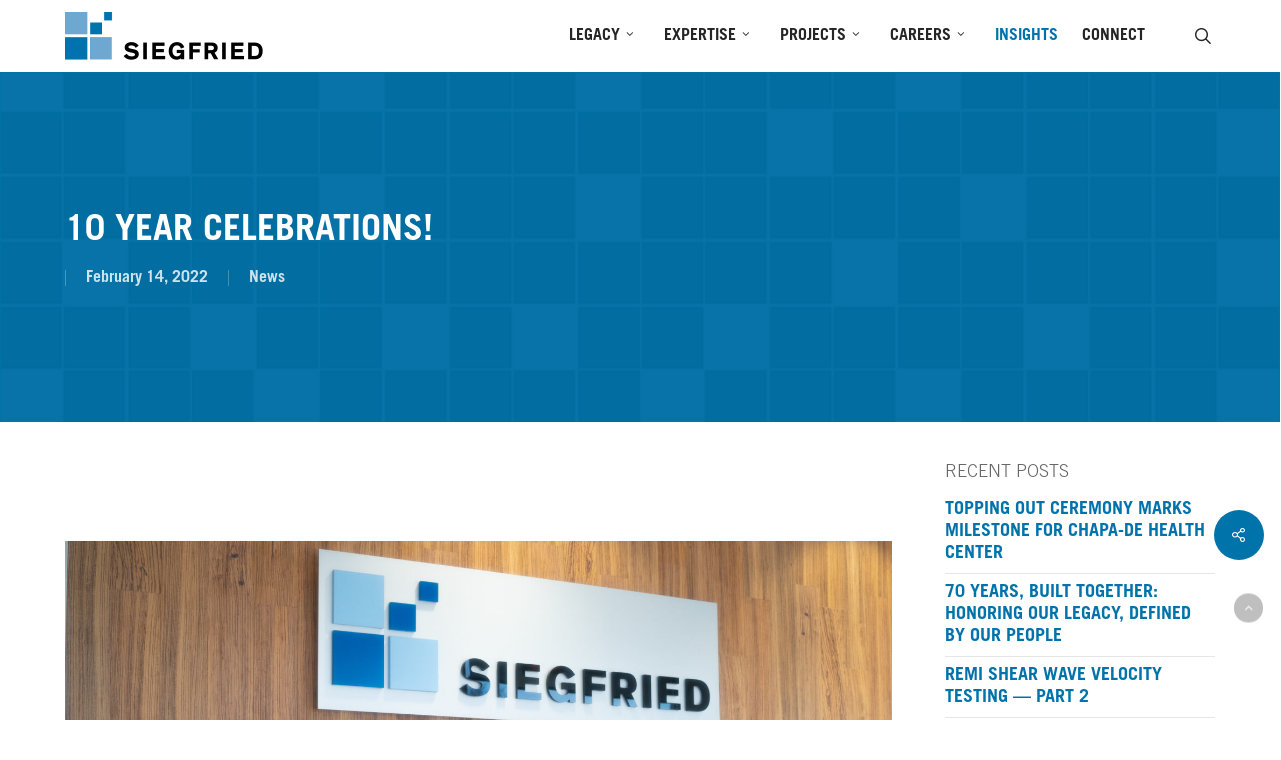

--- FILE ---
content_type: text/html; charset=UTF-8
request_url: https://siegfriedeng.com/10-year-celebrations/
body_size: 37348
content:
<!doctype html>
<html lang="en" class="no-js">
<head><meta charset="UTF-8"><script>if(navigator.userAgent.match(/MSIE|Internet Explorer/i)||navigator.userAgent.match(/Trident\/7\..*?rv:11/i)){var href=document.location.href;if(!href.match(/[?&]nowprocket/)){if(href.indexOf("?")==-1){if(href.indexOf("#")==-1){document.location.href=href+"?nowprocket=1"}else{document.location.href=href.replace("#","?nowprocket=1#")}}else{if(href.indexOf("#")==-1){document.location.href=href+"&nowprocket=1"}else{document.location.href=href.replace("#","&nowprocket=1#")}}}}</script><script>(()=>{class RocketLazyLoadScripts{constructor(){this.v="2.0.4",this.userEvents=["keydown","keyup","mousedown","mouseup","mousemove","mouseover","mouseout","touchmove","touchstart","touchend","touchcancel","wheel","click","dblclick","input"],this.attributeEvents=["onblur","onclick","oncontextmenu","ondblclick","onfocus","onmousedown","onmouseenter","onmouseleave","onmousemove","onmouseout","onmouseover","onmouseup","onmousewheel","onscroll","onsubmit"]}async t(){this.i(),this.o(),/iP(ad|hone)/.test(navigator.userAgent)&&this.h(),this.u(),this.l(this),this.m(),this.k(this),this.p(this),this._(),await Promise.all([this.R(),this.L()]),this.lastBreath=Date.now(),this.S(this),this.P(),this.D(),this.O(),this.M(),await this.C(this.delayedScripts.normal),await this.C(this.delayedScripts.defer),await this.C(this.delayedScripts.async),await this.T(),await this.F(),await this.j(),await this.A(),window.dispatchEvent(new Event("rocket-allScriptsLoaded")),this.everythingLoaded=!0,this.lastTouchEnd&&await new Promise(t=>setTimeout(t,500-Date.now()+this.lastTouchEnd)),this.I(),this.H(),this.U(),this.W()}i(){this.CSPIssue=sessionStorage.getItem("rocketCSPIssue"),document.addEventListener("securitypolicyviolation",t=>{this.CSPIssue||"script-src-elem"!==t.violatedDirective||"data"!==t.blockedURI||(this.CSPIssue=!0,sessionStorage.setItem("rocketCSPIssue",!0))},{isRocket:!0})}o(){window.addEventListener("pageshow",t=>{this.persisted=t.persisted,this.realWindowLoadedFired=!0},{isRocket:!0}),window.addEventListener("pagehide",()=>{this.onFirstUserAction=null},{isRocket:!0})}h(){let t;function e(e){t=e}window.addEventListener("touchstart",e,{isRocket:!0}),window.addEventListener("touchend",function i(o){o.changedTouches[0]&&t.changedTouches[0]&&Math.abs(o.changedTouches[0].pageX-t.changedTouches[0].pageX)<10&&Math.abs(o.changedTouches[0].pageY-t.changedTouches[0].pageY)<10&&o.timeStamp-t.timeStamp<200&&(window.removeEventListener("touchstart",e,{isRocket:!0}),window.removeEventListener("touchend",i,{isRocket:!0}),"INPUT"===o.target.tagName&&"text"===o.target.type||(o.target.dispatchEvent(new TouchEvent("touchend",{target:o.target,bubbles:!0})),o.target.dispatchEvent(new MouseEvent("mouseover",{target:o.target,bubbles:!0})),o.target.dispatchEvent(new PointerEvent("click",{target:o.target,bubbles:!0,cancelable:!0,detail:1,clientX:o.changedTouches[0].clientX,clientY:o.changedTouches[0].clientY})),event.preventDefault()))},{isRocket:!0})}q(t){this.userActionTriggered||("mousemove"!==t.type||this.firstMousemoveIgnored?"keyup"===t.type||"mouseover"===t.type||"mouseout"===t.type||(this.userActionTriggered=!0,this.onFirstUserAction&&this.onFirstUserAction()):this.firstMousemoveIgnored=!0),"click"===t.type&&t.preventDefault(),t.stopPropagation(),t.stopImmediatePropagation(),"touchstart"===this.lastEvent&&"touchend"===t.type&&(this.lastTouchEnd=Date.now()),"click"===t.type&&(this.lastTouchEnd=0),this.lastEvent=t.type,t.composedPath&&t.composedPath()[0].getRootNode()instanceof ShadowRoot&&(t.rocketTarget=t.composedPath()[0]),this.savedUserEvents.push(t)}u(){this.savedUserEvents=[],this.userEventHandler=this.q.bind(this),this.userEvents.forEach(t=>window.addEventListener(t,this.userEventHandler,{passive:!1,isRocket:!0})),document.addEventListener("visibilitychange",this.userEventHandler,{isRocket:!0})}U(){this.userEvents.forEach(t=>window.removeEventListener(t,this.userEventHandler,{passive:!1,isRocket:!0})),document.removeEventListener("visibilitychange",this.userEventHandler,{isRocket:!0}),this.savedUserEvents.forEach(t=>{(t.rocketTarget||t.target).dispatchEvent(new window[t.constructor.name](t.type,t))})}m(){const t="return false",e=Array.from(this.attributeEvents,t=>"data-rocket-"+t),i="["+this.attributeEvents.join("],[")+"]",o="[data-rocket-"+this.attributeEvents.join("],[data-rocket-")+"]",s=(e,i,o)=>{o&&o!==t&&(e.setAttribute("data-rocket-"+i,o),e["rocket"+i]=new Function("event",o),e.setAttribute(i,t))};new MutationObserver(t=>{for(const n of t)"attributes"===n.type&&(n.attributeName.startsWith("data-rocket-")||this.everythingLoaded?n.attributeName.startsWith("data-rocket-")&&this.everythingLoaded&&this.N(n.target,n.attributeName.substring(12)):s(n.target,n.attributeName,n.target.getAttribute(n.attributeName))),"childList"===n.type&&n.addedNodes.forEach(t=>{if(t.nodeType===Node.ELEMENT_NODE)if(this.everythingLoaded)for(const i of[t,...t.querySelectorAll(o)])for(const t of i.getAttributeNames())e.includes(t)&&this.N(i,t.substring(12));else for(const e of[t,...t.querySelectorAll(i)])for(const t of e.getAttributeNames())this.attributeEvents.includes(t)&&s(e,t,e.getAttribute(t))})}).observe(document,{subtree:!0,childList:!0,attributeFilter:[...this.attributeEvents,...e]})}I(){this.attributeEvents.forEach(t=>{document.querySelectorAll("[data-rocket-"+t+"]").forEach(e=>{this.N(e,t)})})}N(t,e){const i=t.getAttribute("data-rocket-"+e);i&&(t.setAttribute(e,i),t.removeAttribute("data-rocket-"+e))}k(t){Object.defineProperty(HTMLElement.prototype,"onclick",{get(){return this.rocketonclick||null},set(e){this.rocketonclick=e,this.setAttribute(t.everythingLoaded?"onclick":"data-rocket-onclick","this.rocketonclick(event)")}})}S(t){function e(e,i){let o=e[i];e[i]=null,Object.defineProperty(e,i,{get:()=>o,set(s){t.everythingLoaded?o=s:e["rocket"+i]=o=s}})}e(document,"onreadystatechange"),e(window,"onload"),e(window,"onpageshow");try{Object.defineProperty(document,"readyState",{get:()=>t.rocketReadyState,set(e){t.rocketReadyState=e},configurable:!0}),document.readyState="loading"}catch(t){console.log("WPRocket DJE readyState conflict, bypassing")}}l(t){this.originalAddEventListener=EventTarget.prototype.addEventListener,this.originalRemoveEventListener=EventTarget.prototype.removeEventListener,this.savedEventListeners=[],EventTarget.prototype.addEventListener=function(e,i,o){o&&o.isRocket||!t.B(e,this)&&!t.userEvents.includes(e)||t.B(e,this)&&!t.userActionTriggered||e.startsWith("rocket-")||t.everythingLoaded?t.originalAddEventListener.call(this,e,i,o):(t.savedEventListeners.push({target:this,remove:!1,type:e,func:i,options:o}),"mouseenter"!==e&&"mouseleave"!==e||t.originalAddEventListener.call(this,e,t.savedUserEvents.push,o))},EventTarget.prototype.removeEventListener=function(e,i,o){o&&o.isRocket||!t.B(e,this)&&!t.userEvents.includes(e)||t.B(e,this)&&!t.userActionTriggered||e.startsWith("rocket-")||t.everythingLoaded?t.originalRemoveEventListener.call(this,e,i,o):t.savedEventListeners.push({target:this,remove:!0,type:e,func:i,options:o})}}J(t,e){this.savedEventListeners=this.savedEventListeners.filter(i=>{let o=i.type,s=i.target||window;return e!==o||t!==s||(this.B(o,s)&&(i.type="rocket-"+o),this.$(i),!1)})}H(){EventTarget.prototype.addEventListener=this.originalAddEventListener,EventTarget.prototype.removeEventListener=this.originalRemoveEventListener,this.savedEventListeners.forEach(t=>this.$(t))}$(t){t.remove?this.originalRemoveEventListener.call(t.target,t.type,t.func,t.options):this.originalAddEventListener.call(t.target,t.type,t.func,t.options)}p(t){let e;function i(e){return t.everythingLoaded?e:e.split(" ").map(t=>"load"===t||t.startsWith("load.")?"rocket-jquery-load":t).join(" ")}function o(o){function s(e){const s=o.fn[e];o.fn[e]=o.fn.init.prototype[e]=function(){return this[0]===window&&t.userActionTriggered&&("string"==typeof arguments[0]||arguments[0]instanceof String?arguments[0]=i(arguments[0]):"object"==typeof arguments[0]&&Object.keys(arguments[0]).forEach(t=>{const e=arguments[0][t];delete arguments[0][t],arguments[0][i(t)]=e})),s.apply(this,arguments),this}}if(o&&o.fn&&!t.allJQueries.includes(o)){const e={DOMContentLoaded:[],"rocket-DOMContentLoaded":[]};for(const t in e)document.addEventListener(t,()=>{e[t].forEach(t=>t())},{isRocket:!0});o.fn.ready=o.fn.init.prototype.ready=function(i){function s(){parseInt(o.fn.jquery)>2?setTimeout(()=>i.bind(document)(o)):i.bind(document)(o)}return"function"==typeof i&&(t.realDomReadyFired?!t.userActionTriggered||t.fauxDomReadyFired?s():e["rocket-DOMContentLoaded"].push(s):e.DOMContentLoaded.push(s)),o([])},s("on"),s("one"),s("off"),t.allJQueries.push(o)}e=o}t.allJQueries=[],o(window.jQuery),Object.defineProperty(window,"jQuery",{get:()=>e,set(t){o(t)}})}P(){const t=new Map;document.write=document.writeln=function(e){const i=document.currentScript,o=document.createRange(),s=i.parentElement;let n=t.get(i);void 0===n&&(n=i.nextSibling,t.set(i,n));const c=document.createDocumentFragment();o.setStart(c,0),c.appendChild(o.createContextualFragment(e)),s.insertBefore(c,n)}}async R(){return new Promise(t=>{this.userActionTriggered?t():this.onFirstUserAction=t})}async L(){return new Promise(t=>{document.addEventListener("DOMContentLoaded",()=>{this.realDomReadyFired=!0,t()},{isRocket:!0})})}async j(){return this.realWindowLoadedFired?Promise.resolve():new Promise(t=>{window.addEventListener("load",t,{isRocket:!0})})}M(){this.pendingScripts=[];this.scriptsMutationObserver=new MutationObserver(t=>{for(const e of t)e.addedNodes.forEach(t=>{"SCRIPT"!==t.tagName||t.noModule||t.isWPRocket||this.pendingScripts.push({script:t,promise:new Promise(e=>{const i=()=>{const i=this.pendingScripts.findIndex(e=>e.script===t);i>=0&&this.pendingScripts.splice(i,1),e()};t.addEventListener("load",i,{isRocket:!0}),t.addEventListener("error",i,{isRocket:!0}),setTimeout(i,1e3)})})})}),this.scriptsMutationObserver.observe(document,{childList:!0,subtree:!0})}async F(){await this.X(),this.pendingScripts.length?(await this.pendingScripts[0].promise,await this.F()):this.scriptsMutationObserver.disconnect()}D(){this.delayedScripts={normal:[],async:[],defer:[]},document.querySelectorAll("script[type$=rocketlazyloadscript]").forEach(t=>{t.hasAttribute("data-rocket-src")?t.hasAttribute("async")&&!1!==t.async?this.delayedScripts.async.push(t):t.hasAttribute("defer")&&!1!==t.defer||"module"===t.getAttribute("data-rocket-type")?this.delayedScripts.defer.push(t):this.delayedScripts.normal.push(t):this.delayedScripts.normal.push(t)})}async _(){await this.L();let t=[];document.querySelectorAll("script[type$=rocketlazyloadscript][data-rocket-src]").forEach(e=>{let i=e.getAttribute("data-rocket-src");if(i&&!i.startsWith("data:")){i.startsWith("//")&&(i=location.protocol+i);try{const o=new URL(i).origin;o!==location.origin&&t.push({src:o,crossOrigin:e.crossOrigin||"module"===e.getAttribute("data-rocket-type")})}catch(t){}}}),t=[...new Map(t.map(t=>[JSON.stringify(t),t])).values()],this.Y(t,"preconnect")}async G(t){if(await this.K(),!0!==t.noModule||!("noModule"in HTMLScriptElement.prototype))return new Promise(e=>{let i;function o(){(i||t).setAttribute("data-rocket-status","executed"),e()}try{if(navigator.userAgent.includes("Firefox/")||""===navigator.vendor||this.CSPIssue)i=document.createElement("script"),[...t.attributes].forEach(t=>{let e=t.nodeName;"type"!==e&&("data-rocket-type"===e&&(e="type"),"data-rocket-src"===e&&(e="src"),i.setAttribute(e,t.nodeValue))}),t.text&&(i.text=t.text),t.nonce&&(i.nonce=t.nonce),i.hasAttribute("src")?(i.addEventListener("load",o,{isRocket:!0}),i.addEventListener("error",()=>{i.setAttribute("data-rocket-status","failed-network"),e()},{isRocket:!0}),setTimeout(()=>{i.isConnected||e()},1)):(i.text=t.text,o()),i.isWPRocket=!0,t.parentNode.replaceChild(i,t);else{const i=t.getAttribute("data-rocket-type"),s=t.getAttribute("data-rocket-src");i?(t.type=i,t.removeAttribute("data-rocket-type")):t.removeAttribute("type"),t.addEventListener("load",o,{isRocket:!0}),t.addEventListener("error",i=>{this.CSPIssue&&i.target.src.startsWith("data:")?(console.log("WPRocket: CSP fallback activated"),t.removeAttribute("src"),this.G(t).then(e)):(t.setAttribute("data-rocket-status","failed-network"),e())},{isRocket:!0}),s?(t.fetchPriority="high",t.removeAttribute("data-rocket-src"),t.src=s):t.src="data:text/javascript;base64,"+window.btoa(unescape(encodeURIComponent(t.text)))}}catch(i){t.setAttribute("data-rocket-status","failed-transform"),e()}});t.setAttribute("data-rocket-status","skipped")}async C(t){const e=t.shift();return e?(e.isConnected&&await this.G(e),this.C(t)):Promise.resolve()}O(){this.Y([...this.delayedScripts.normal,...this.delayedScripts.defer,...this.delayedScripts.async],"preload")}Y(t,e){this.trash=this.trash||[];let i=!0;var o=document.createDocumentFragment();t.forEach(t=>{const s=t.getAttribute&&t.getAttribute("data-rocket-src")||t.src;if(s&&!s.startsWith("data:")){const n=document.createElement("link");n.href=s,n.rel=e,"preconnect"!==e&&(n.as="script",n.fetchPriority=i?"high":"low"),t.getAttribute&&"module"===t.getAttribute("data-rocket-type")&&(n.crossOrigin=!0),t.crossOrigin&&(n.crossOrigin=t.crossOrigin),t.integrity&&(n.integrity=t.integrity),t.nonce&&(n.nonce=t.nonce),o.appendChild(n),this.trash.push(n),i=!1}}),document.head.appendChild(o)}W(){this.trash.forEach(t=>t.remove())}async T(){try{document.readyState="interactive"}catch(t){}this.fauxDomReadyFired=!0;try{await this.K(),this.J(document,"readystatechange"),document.dispatchEvent(new Event("rocket-readystatechange")),await this.K(),document.rocketonreadystatechange&&document.rocketonreadystatechange(),await this.K(),this.J(document,"DOMContentLoaded"),document.dispatchEvent(new Event("rocket-DOMContentLoaded")),await this.K(),this.J(window,"DOMContentLoaded"),window.dispatchEvent(new Event("rocket-DOMContentLoaded"))}catch(t){console.error(t)}}async A(){try{document.readyState="complete"}catch(t){}try{await this.K(),this.J(document,"readystatechange"),document.dispatchEvent(new Event("rocket-readystatechange")),await this.K(),document.rocketonreadystatechange&&document.rocketonreadystatechange(),await this.K(),this.J(window,"load"),window.dispatchEvent(new Event("rocket-load")),await this.K(),window.rocketonload&&window.rocketonload(),await this.K(),this.allJQueries.forEach(t=>t(window).trigger("rocket-jquery-load")),await this.K(),this.J(window,"pageshow");const t=new Event("rocket-pageshow");t.persisted=this.persisted,window.dispatchEvent(t),await this.K(),window.rocketonpageshow&&window.rocketonpageshow({persisted:this.persisted})}catch(t){console.error(t)}}async K(){Date.now()-this.lastBreath>45&&(await this.X(),this.lastBreath=Date.now())}async X(){return document.hidden?new Promise(t=>setTimeout(t)):new Promise(t=>requestAnimationFrame(t))}B(t,e){return e===document&&"readystatechange"===t||(e===document&&"DOMContentLoaded"===t||(e===window&&"DOMContentLoaded"===t||(e===window&&"load"===t||e===window&&"pageshow"===t)))}static run(){(new RocketLazyLoadScripts).t()}}RocketLazyLoadScripts.run()})();</script>
	
	<meta name="viewport" content="width=device-width, initial-scale=1, maximum-scale=1, user-scalable=0" /><link rel="shortcut icon" href="" /><link rel="preload" href="https://siegfriedeng.com/wp-content/uploads/2025/04/Trade-Gothic-LT-Std-Regular.otf" as="font" type="font/woff2" crossorigin><link rel="preload" href="https://siegfriedeng.com/wp-content/uploads/2025/04/Trade-Gothic-LT-Std-Bold.otf" as="font" type="font/woff2" crossorigin><link rel="preload" href="https://siegfriedeng.com/wp-content/uploads/2025/04/Trade-Gothic-LT-Std-Light.otf" as="font" type="font/woff2" crossorigin><link rel="preload" href="https://siegfriedeng.com/wp-content/uploads/2025/04/avenir-next-demi-bold.ttf" as="font" type="font/woff2" crossorigin><link rel="preload" href="https://siegfriedeng.com/wp-content/uploads/2025/04/avenir-next-regular.ttf" as="font" type="font/woff2" crossorigin><meta name='robots' content='index, follow, max-image-preview:large, max-snippet:-1, max-video-preview:-1' />
	<style>img:is([sizes="auto" i], [sizes^="auto," i]) { contain-intrinsic-size: 3000px 1500px }</style>
	
	<!-- This site is optimized with the Yoast SEO Premium plugin v26.6 (Yoast SEO v26.6) - https://yoast.com/wordpress/plugins/seo/ -->
	<title>10 Year Celebrations! - Siegfried Engineering</title>
	<meta name="description" content="Siegfried provides structural and civic engineering, land surveying, and landscape architecture services throughout Northern and Central California." />
	<link rel="canonical" href="https://siegfriedeng.com/10-year-celebrations/" />
	<meta property="og:locale" content="en_US" />
	<meta property="og:type" content="article" />
	<meta property="og:title" content="10 Year Celebrations!" />
	<meta property="og:description" content="Siegfried provides structural and civic engineering, land surveying, and landscape architecture services throughout Northern and Central California." />
	<meta property="og:url" content="https://siegfriedeng.com/10-year-celebrations/" />
	<meta property="og:site_name" content="Siegfried Engineering" />
	<meta property="article:publisher" content="https://www.facebook.com/Siegfriedeng" />
	<meta property="article:published_time" content="2022-02-14T22:27:08+00:00" />
	<meta property="article:modified_time" content="2025-05-08T20:46:59+00:00" />
	<meta property="og:image" content="https://siegfriedeng.com/wp-content/uploads/2022/02/10-Year-Anniversary-Photo-Greg-Mike-Adam-scaled.jpg" />
	<meta property="og:image:width" content="2048" />
	<meta property="og:image:height" content="1366" />
	<meta property="og:image:type" content="image/jpeg" />
	<meta name="author" content="Alex Arango" />
	<meta name="twitter:card" content="summary_large_image" />
	<meta name="twitter:label1" content="Written by" />
	<meta name="twitter:data1" content="Alex Arango" />
	<meta name="twitter:label2" content="Est. reading time" />
	<meta name="twitter:data2" content="1 minute" />
	<script type="application/ld+json" class="yoast-schema-graph">{"@context":"https://schema.org","@graph":[{"@type":"Article","@id":"https://siegfriedeng.com/10-year-celebrations/#article","isPartOf":{"@id":"https://siegfriedeng.com/10-year-celebrations/"},"author":{"name":"Alex Arango","@id":"https://siegfriedeng.com/#/schema/person/6594b47a1cf7485a813a6ea3c8288034"},"headline":"10 Year Celebrations!","datePublished":"2022-02-14T22:27:08+00:00","dateModified":"2025-05-08T20:46:59+00:00","mainEntityOfPage":{"@id":"https://siegfriedeng.com/10-year-celebrations/"},"wordCount":476,"publisher":{"@id":"https://siegfriedeng.com/#organization"},"image":{"@id":"https://siegfriedeng.com/10-year-celebrations/#primaryimage"},"thumbnailUrl":"https://siegfriedeng.com/wp-content/uploads/2022/02/10-Year-Anniversary-Photo-Greg-Mike-Adam-scaled.jpg","articleSection":["News"],"inLanguage":"en"},{"@type":"WebPage","@id":"https://siegfriedeng.com/10-year-celebrations/","url":"https://siegfriedeng.com/10-year-celebrations/","name":"10 Year Celebrations! - Siegfried Engineering","isPartOf":{"@id":"https://siegfriedeng.com/#website"},"primaryImageOfPage":{"@id":"https://siegfriedeng.com/10-year-celebrations/#primaryimage"},"image":{"@id":"https://siegfriedeng.com/10-year-celebrations/#primaryimage"},"thumbnailUrl":"https://siegfriedeng.com/wp-content/uploads/2022/02/10-Year-Anniversary-Photo-Greg-Mike-Adam-scaled.jpg","datePublished":"2022-02-14T22:27:08+00:00","dateModified":"2025-05-08T20:46:59+00:00","description":"Siegfried provides structural and civic engineering, land surveying, and landscape architecture services throughout Northern and Central California.","breadcrumb":{"@id":"https://siegfriedeng.com/10-year-celebrations/#breadcrumb"},"inLanguage":"en","potentialAction":[{"@type":"ReadAction","target":["https://siegfriedeng.com/10-year-celebrations/"]}]},{"@type":"ImageObject","inLanguage":"en","@id":"https://siegfriedeng.com/10-year-celebrations/#primaryimage","url":"https://siegfriedeng.com/wp-content/uploads/2022/02/10-Year-Anniversary-Photo-Greg-Mike-Adam-scaled.jpg","contentUrl":"https://siegfriedeng.com/wp-content/uploads/2022/02/10-Year-Anniversary-Photo-Greg-Mike-Adam-scaled.jpg","width":2048,"height":1366},{"@type":"BreadcrumbList","@id":"https://siegfriedeng.com/10-year-celebrations/#breadcrumb","itemListElement":[{"@type":"ListItem","position":1,"name":"Home","item":"https://siegfriedeng.com/"},{"@type":"ListItem","position":2,"name":"Insights","item":"https://siegfriedeng.com/insights/"},{"@type":"ListItem","position":3,"name":"10 Year Celebrations!"}]},{"@type":"WebSite","@id":"https://siegfriedeng.com/#website","url":"https://siegfriedeng.com/","name":"Siegfried Engineering","description":"Civil, Structural, and Geotech Engineering, Landscape, Surveying, and Partnering","publisher":{"@id":"https://siegfriedeng.com/#organization"},"alternateName":"Siegfried","potentialAction":[{"@type":"SearchAction","target":{"@type":"EntryPoint","urlTemplate":"https://siegfriedeng.com/?s={search_term_string}"},"query-input":{"@type":"PropertyValueSpecification","valueRequired":true,"valueName":"search_term_string"}}],"inLanguage":"en"},{"@type":"Organization","@id":"https://siegfriedeng.com/#organization","name":"Siegfried Engineering","url":"https://siegfriedeng.com/","logo":{"@type":"ImageObject","inLanguage":"en","@id":"https://siegfriedeng.com/#/schema/logo/image/","url":"https://siegfriedeng.com/wp-content/uploads/2021/08/Siegfried-Logo-Color-CMYK.jpg","contentUrl":"https://siegfriedeng.com/wp-content/uploads/2021/08/Siegfried-Logo-Color-CMYK.jpg","width":864,"height":252,"caption":"Siegfried Engineering"},"image":{"@id":"https://siegfriedeng.com/#/schema/logo/image/"},"sameAs":["https://www.facebook.com/Siegfriedeng","https://www.instagram.com/siegfried_engineering/","https://www.linkedin.com/company/siegfried/","https://www.youtube.com/user/Siegfriedeng"]},{"@type":"Person","@id":"https://siegfriedeng.com/#/schema/person/6594b47a1cf7485a813a6ea3c8288034","name":"Alex Arango","image":{"@type":"ImageObject","inLanguage":"en","@id":"https://siegfriedeng.com/#/schema/person/image/","url":"https://secure.gravatar.com/avatar/4a65ddfab7939aa9b22b12c1bdff44a3a12ddbb299176c2606b77cced8c94690?s=96&d=mm&r=g","contentUrl":"https://secure.gravatar.com/avatar/4a65ddfab7939aa9b22b12c1bdff44a3a12ddbb299176c2606b77cced8c94690?s=96&d=mm&r=g","caption":"Alex Arango"}}]}</script>
	<!-- / Yoast SEO Premium plugin. -->


<link rel='dns-prefetch' href='//www.googletagmanager.com' />

<link rel="alternate" type="application/rss+xml" title="Siegfried Engineering &raquo; Feed" href="https://siegfriedeng.com/feed/" />
<link rel="alternate" type="application/rss+xml" title="Siegfried Engineering &raquo; Comments Feed" href="https://siegfriedeng.com/comments/feed/" />
<link rel="alternate" type="application/rss+xml" title="Siegfried Engineering &raquo; 10 Year Celebrations! Comments Feed" href="https://siegfriedeng.com/10-year-celebrations/feed/" />
<style id='cf-frontend-style-inline-css' type='text/css'>
@font-face {
	font-family: 'Trade Gothic LT Std';
	font-style: normal;
	font-weight: 400;
	src: url('https://siegfriedeng.com/wp-content/uploads/2025/04/Trade-Gothic-LT-Std-Regular.otf') format('OpenType');
}
@font-face {
	font-family: 'Trade Gothic LT Std';
	font-style: normal;
	font-weight: 700;
	src: url('https://siegfriedeng.com/wp-content/uploads/2025/04/Trade-Gothic-LT-Std-Bold.otf') format('OpenType');
}
@font-face {
	font-family: 'Trade Gothic LT Std';
	font-style: normal;
	font-weight: 300;
	src: url('https://siegfriedeng.com/wp-content/uploads/2025/04/Trade-Gothic-LT-Std-Light.otf') format('OpenType');
}
@font-face {
	font-family: 'Avenir Next Demi Bold';
	font-style: normal;
	font-weight: 400;
	src: url('https://siegfriedeng.com/wp-content/uploads/2025/04/avenir-next-demi-bold.ttf') format('truetype');
}
@font-face {
	font-family: 'Avenir Next Regular';
	font-style: normal;
	font-weight: 400;
	src: url('https://siegfriedeng.com/wp-content/uploads/2025/04/avenir-next-regular.ttf') format('truetype');
}
</style>
<style id='wp-emoji-styles-inline-css' type='text/css'>

	img.wp-smiley, img.emoji {
		display: inline !important;
		border: none !important;
		box-shadow: none !important;
		height: 1em !important;
		width: 1em !important;
		margin: 0 0.07em !important;
		vertical-align: -0.1em !important;
		background: none !important;
		padding: 0 !important;
	}
</style>
<link rel='stylesheet' id='wp-block-library-css' href='https://siegfriedeng.com/wp-includes/css/dist/block-library/style.min.css?ver=109d2dfd78841e39ed31917729aaadb3' type='text/css' media='all' />
<style id='global-styles-inline-css' type='text/css'>
:root{--wp--preset--aspect-ratio--square: 1;--wp--preset--aspect-ratio--4-3: 4/3;--wp--preset--aspect-ratio--3-4: 3/4;--wp--preset--aspect-ratio--3-2: 3/2;--wp--preset--aspect-ratio--2-3: 2/3;--wp--preset--aspect-ratio--16-9: 16/9;--wp--preset--aspect-ratio--9-16: 9/16;--wp--preset--color--black: #000000;--wp--preset--color--cyan-bluish-gray: #abb8c3;--wp--preset--color--white: #ffffff;--wp--preset--color--pale-pink: #f78da7;--wp--preset--color--vivid-red: #cf2e2e;--wp--preset--color--luminous-vivid-orange: #ff6900;--wp--preset--color--luminous-vivid-amber: #fcb900;--wp--preset--color--light-green-cyan: #7bdcb5;--wp--preset--color--vivid-green-cyan: #00d084;--wp--preset--color--pale-cyan-blue: #8ed1fc;--wp--preset--color--vivid-cyan-blue: #0693e3;--wp--preset--color--vivid-purple: #9b51e0;--wp--preset--gradient--vivid-cyan-blue-to-vivid-purple: linear-gradient(135deg,rgba(6,147,227,1) 0%,rgb(155,81,224) 100%);--wp--preset--gradient--light-green-cyan-to-vivid-green-cyan: linear-gradient(135deg,rgb(122,220,180) 0%,rgb(0,208,130) 100%);--wp--preset--gradient--luminous-vivid-amber-to-luminous-vivid-orange: linear-gradient(135deg,rgba(252,185,0,1) 0%,rgba(255,105,0,1) 100%);--wp--preset--gradient--luminous-vivid-orange-to-vivid-red: linear-gradient(135deg,rgba(255,105,0,1) 0%,rgb(207,46,46) 100%);--wp--preset--gradient--very-light-gray-to-cyan-bluish-gray: linear-gradient(135deg,rgb(238,238,238) 0%,rgb(169,184,195) 100%);--wp--preset--gradient--cool-to-warm-spectrum: linear-gradient(135deg,rgb(74,234,220) 0%,rgb(151,120,209) 20%,rgb(207,42,186) 40%,rgb(238,44,130) 60%,rgb(251,105,98) 80%,rgb(254,248,76) 100%);--wp--preset--gradient--blush-light-purple: linear-gradient(135deg,rgb(255,206,236) 0%,rgb(152,150,240) 100%);--wp--preset--gradient--blush-bordeaux: linear-gradient(135deg,rgb(254,205,165) 0%,rgb(254,45,45) 50%,rgb(107,0,62) 100%);--wp--preset--gradient--luminous-dusk: linear-gradient(135deg,rgb(255,203,112) 0%,rgb(199,81,192) 50%,rgb(65,88,208) 100%);--wp--preset--gradient--pale-ocean: linear-gradient(135deg,rgb(255,245,203) 0%,rgb(182,227,212) 50%,rgb(51,167,181) 100%);--wp--preset--gradient--electric-grass: linear-gradient(135deg,rgb(202,248,128) 0%,rgb(113,206,126) 100%);--wp--preset--gradient--midnight: linear-gradient(135deg,rgb(2,3,129) 0%,rgb(40,116,252) 100%);--wp--preset--font-size--small: 13px;--wp--preset--font-size--medium: 20px;--wp--preset--font-size--large: 36px;--wp--preset--font-size--x-large: 42px;--wp--preset--spacing--20: 0.44rem;--wp--preset--spacing--30: 0.67rem;--wp--preset--spacing--40: 1rem;--wp--preset--spacing--50: 1.5rem;--wp--preset--spacing--60: 2.25rem;--wp--preset--spacing--70: 3.38rem;--wp--preset--spacing--80: 5.06rem;--wp--preset--shadow--natural: 6px 6px 9px rgba(0, 0, 0, 0.2);--wp--preset--shadow--deep: 12px 12px 50px rgba(0, 0, 0, 0.4);--wp--preset--shadow--sharp: 6px 6px 0px rgba(0, 0, 0, 0.2);--wp--preset--shadow--outlined: 6px 6px 0px -3px rgba(255, 255, 255, 1), 6px 6px rgba(0, 0, 0, 1);--wp--preset--shadow--crisp: 6px 6px 0px rgba(0, 0, 0, 1);}:root { --wp--style--global--content-size: 1300px;--wp--style--global--wide-size: 1300px; }:where(body) { margin: 0; }.wp-site-blocks > .alignleft { float: left; margin-right: 2em; }.wp-site-blocks > .alignright { float: right; margin-left: 2em; }.wp-site-blocks > .aligncenter { justify-content: center; margin-left: auto; margin-right: auto; }:where(.is-layout-flex){gap: 0.5em;}:where(.is-layout-grid){gap: 0.5em;}.is-layout-flow > .alignleft{float: left;margin-inline-start: 0;margin-inline-end: 2em;}.is-layout-flow > .alignright{float: right;margin-inline-start: 2em;margin-inline-end: 0;}.is-layout-flow > .aligncenter{margin-left: auto !important;margin-right: auto !important;}.is-layout-constrained > .alignleft{float: left;margin-inline-start: 0;margin-inline-end: 2em;}.is-layout-constrained > .alignright{float: right;margin-inline-start: 2em;margin-inline-end: 0;}.is-layout-constrained > .aligncenter{margin-left: auto !important;margin-right: auto !important;}.is-layout-constrained > :where(:not(.alignleft):not(.alignright):not(.alignfull)){max-width: var(--wp--style--global--content-size);margin-left: auto !important;margin-right: auto !important;}.is-layout-constrained > .alignwide{max-width: var(--wp--style--global--wide-size);}body .is-layout-flex{display: flex;}.is-layout-flex{flex-wrap: wrap;align-items: center;}.is-layout-flex > :is(*, div){margin: 0;}body .is-layout-grid{display: grid;}.is-layout-grid > :is(*, div){margin: 0;}body{padding-top: 0px;padding-right: 0px;padding-bottom: 0px;padding-left: 0px;}:root :where(.wp-element-button, .wp-block-button__link){background-color: #32373c;border-width: 0;color: #fff;font-family: inherit;font-size: inherit;line-height: inherit;padding: calc(0.667em + 2px) calc(1.333em + 2px);text-decoration: none;}.has-black-color{color: var(--wp--preset--color--black) !important;}.has-cyan-bluish-gray-color{color: var(--wp--preset--color--cyan-bluish-gray) !important;}.has-white-color{color: var(--wp--preset--color--white) !important;}.has-pale-pink-color{color: var(--wp--preset--color--pale-pink) !important;}.has-vivid-red-color{color: var(--wp--preset--color--vivid-red) !important;}.has-luminous-vivid-orange-color{color: var(--wp--preset--color--luminous-vivid-orange) !important;}.has-luminous-vivid-amber-color{color: var(--wp--preset--color--luminous-vivid-amber) !important;}.has-light-green-cyan-color{color: var(--wp--preset--color--light-green-cyan) !important;}.has-vivid-green-cyan-color{color: var(--wp--preset--color--vivid-green-cyan) !important;}.has-pale-cyan-blue-color{color: var(--wp--preset--color--pale-cyan-blue) !important;}.has-vivid-cyan-blue-color{color: var(--wp--preset--color--vivid-cyan-blue) !important;}.has-vivid-purple-color{color: var(--wp--preset--color--vivid-purple) !important;}.has-black-background-color{background-color: var(--wp--preset--color--black) !important;}.has-cyan-bluish-gray-background-color{background-color: var(--wp--preset--color--cyan-bluish-gray) !important;}.has-white-background-color{background-color: var(--wp--preset--color--white) !important;}.has-pale-pink-background-color{background-color: var(--wp--preset--color--pale-pink) !important;}.has-vivid-red-background-color{background-color: var(--wp--preset--color--vivid-red) !important;}.has-luminous-vivid-orange-background-color{background-color: var(--wp--preset--color--luminous-vivid-orange) !important;}.has-luminous-vivid-amber-background-color{background-color: var(--wp--preset--color--luminous-vivid-amber) !important;}.has-light-green-cyan-background-color{background-color: var(--wp--preset--color--light-green-cyan) !important;}.has-vivid-green-cyan-background-color{background-color: var(--wp--preset--color--vivid-green-cyan) !important;}.has-pale-cyan-blue-background-color{background-color: var(--wp--preset--color--pale-cyan-blue) !important;}.has-vivid-cyan-blue-background-color{background-color: var(--wp--preset--color--vivid-cyan-blue) !important;}.has-vivid-purple-background-color{background-color: var(--wp--preset--color--vivid-purple) !important;}.has-black-border-color{border-color: var(--wp--preset--color--black) !important;}.has-cyan-bluish-gray-border-color{border-color: var(--wp--preset--color--cyan-bluish-gray) !important;}.has-white-border-color{border-color: var(--wp--preset--color--white) !important;}.has-pale-pink-border-color{border-color: var(--wp--preset--color--pale-pink) !important;}.has-vivid-red-border-color{border-color: var(--wp--preset--color--vivid-red) !important;}.has-luminous-vivid-orange-border-color{border-color: var(--wp--preset--color--luminous-vivid-orange) !important;}.has-luminous-vivid-amber-border-color{border-color: var(--wp--preset--color--luminous-vivid-amber) !important;}.has-light-green-cyan-border-color{border-color: var(--wp--preset--color--light-green-cyan) !important;}.has-vivid-green-cyan-border-color{border-color: var(--wp--preset--color--vivid-green-cyan) !important;}.has-pale-cyan-blue-border-color{border-color: var(--wp--preset--color--pale-cyan-blue) !important;}.has-vivid-cyan-blue-border-color{border-color: var(--wp--preset--color--vivid-cyan-blue) !important;}.has-vivid-purple-border-color{border-color: var(--wp--preset--color--vivid-purple) !important;}.has-vivid-cyan-blue-to-vivid-purple-gradient-background{background: var(--wp--preset--gradient--vivid-cyan-blue-to-vivid-purple) !important;}.has-light-green-cyan-to-vivid-green-cyan-gradient-background{background: var(--wp--preset--gradient--light-green-cyan-to-vivid-green-cyan) !important;}.has-luminous-vivid-amber-to-luminous-vivid-orange-gradient-background{background: var(--wp--preset--gradient--luminous-vivid-amber-to-luminous-vivid-orange) !important;}.has-luminous-vivid-orange-to-vivid-red-gradient-background{background: var(--wp--preset--gradient--luminous-vivid-orange-to-vivid-red) !important;}.has-very-light-gray-to-cyan-bluish-gray-gradient-background{background: var(--wp--preset--gradient--very-light-gray-to-cyan-bluish-gray) !important;}.has-cool-to-warm-spectrum-gradient-background{background: var(--wp--preset--gradient--cool-to-warm-spectrum) !important;}.has-blush-light-purple-gradient-background{background: var(--wp--preset--gradient--blush-light-purple) !important;}.has-blush-bordeaux-gradient-background{background: var(--wp--preset--gradient--blush-bordeaux) !important;}.has-luminous-dusk-gradient-background{background: var(--wp--preset--gradient--luminous-dusk) !important;}.has-pale-ocean-gradient-background{background: var(--wp--preset--gradient--pale-ocean) !important;}.has-electric-grass-gradient-background{background: var(--wp--preset--gradient--electric-grass) !important;}.has-midnight-gradient-background{background: var(--wp--preset--gradient--midnight) !important;}.has-small-font-size{font-size: var(--wp--preset--font-size--small) !important;}.has-medium-font-size{font-size: var(--wp--preset--font-size--medium) !important;}.has-large-font-size{font-size: var(--wp--preset--font-size--large) !important;}.has-x-large-font-size{font-size: var(--wp--preset--font-size--x-large) !important;}
:where(.wp-block-post-template.is-layout-flex){gap: 1.25em;}:where(.wp-block-post-template.is-layout-grid){gap: 1.25em;}
:where(.wp-block-columns.is-layout-flex){gap: 2em;}:where(.wp-block-columns.is-layout-grid){gap: 2em;}
:root :where(.wp-block-pullquote){font-size: 1.5em;line-height: 1.6;}
</style>
<link data-minify="1" rel='stylesheet' id='image-hover-effects-css-css' href='https://siegfriedeng.com/wp-content/cache/min/1/wp-content/plugins/mega-addons-for-visual-composer/css/ihover.css?ver=1767743401' type='text/css' media='all' />
<link data-minify="1" rel='stylesheet' id='style-css-css' href='https://siegfriedeng.com/wp-content/cache/min/1/wp-content/plugins/mega-addons-for-visual-composer/css/style.css?ver=1767743401' type='text/css' media='all' />
<link data-minify="1" rel='stylesheet' id='font-awesome-latest-css' href='https://siegfriedeng.com/wp-content/cache/min/1/wp-content/plugins/mega-addons-for-visual-composer/css/font-awesome/css/all.css?ver=1767743401' type='text/css' media='all' />
<link data-minify="1" rel='stylesheet' id='salient-social-css' href='https://siegfriedeng.com/wp-content/cache/min/1/wp-content/plugins/salient-social/css/style.css?ver=1767743401' type='text/css' media='all' />
<style id='salient-social-inline-css' type='text/css'>

  .sharing-default-minimal .nectar-love.loved,
  body .nectar-social[data-color-override="override"].fixed > a:before, 
  body .nectar-social[data-color-override="override"].fixed .nectar-social-inner a,
  .sharing-default-minimal .nectar-social[data-color-override="override"] .nectar-social-inner a:hover,
  .nectar-social.vertical[data-color-override="override"] .nectar-social-inner a:hover {
    background-color: #0073aa;
  }
  .nectar-social.hover .nectar-love.loved,
  .nectar-social.hover > .nectar-love-button a:hover,
  .nectar-social[data-color-override="override"].hover > div a:hover,
  #single-below-header .nectar-social[data-color-override="override"].hover > div a:hover,
  .nectar-social[data-color-override="override"].hover .share-btn:hover,
  .sharing-default-minimal .nectar-social[data-color-override="override"] .nectar-social-inner a {
    border-color: #0073aa;
  }
  #single-below-header .nectar-social.hover .nectar-love.loved i,
  #single-below-header .nectar-social.hover[data-color-override="override"] a:hover,
  #single-below-header .nectar-social.hover[data-color-override="override"] a:hover i,
  #single-below-header .nectar-social.hover .nectar-love-button a:hover i,
  .nectar-love:hover i,
  .hover .nectar-love:hover .total_loves,
  .nectar-love.loved i,
  .nectar-social.hover .nectar-love.loved .total_loves,
  .nectar-social.hover .share-btn:hover, 
  .nectar-social[data-color-override="override"].hover .nectar-social-inner a:hover,
  .nectar-social[data-color-override="override"].hover > div:hover span,
  .sharing-default-minimal .nectar-social[data-color-override="override"] .nectar-social-inner a:not(:hover) i,
  .sharing-default-minimal .nectar-social[data-color-override="override"] .nectar-social-inner a:not(:hover) {
    color: #0073aa;
  }
</style>
<link data-minify="1" rel='stylesheet' id='simple-banner-style-css' href='https://siegfriedeng.com/wp-content/cache/min/1/wp-content/plugins/simple-banner/simple-banner.css?ver=1767743401' type='text/css' media='all' />
<link data-minify="1" rel='stylesheet' id='wpsm_tabs_pro_font-icon-picker-glyphicon_style-css' href='https://siegfriedeng.com/wp-content/cache/min/1/wp-content/plugins/tabs-pro/assets/css/mul-type-icon-picker/picker/glyphicon.css?ver=1767743401' type='text/css' media='all' />
<link data-minify="1" rel='stylesheet' id='wpsm_tabs_pro_font-icon-picker-dashicons_style-css' href='https://siegfriedeng.com/wp-content/cache/min/1/wp-content/plugins/tabs-pro/assets/css/mul-type-icon-picker/picker/dashicons.css?ver=1767743401' type='text/css' media='all' />
<link data-minify="1" rel='stylesheet' id='wpsm_tabs_pro-font-awesome-front-css' href='https://siegfriedeng.com/wp-content/cache/min/1/wp-content/plugins/tabs-pro/assets/css/font-awesome/css/font-awesome.min.css?ver=1767743401' type='text/css' media='all' />
<link data-minify="1" rel='stylesheet' id='wpsm_tabs_pro_bootstrap-front-css' href='https://siegfriedeng.com/wp-content/cache/min/1/wp-content/plugins/tabs-pro/assets/css/bootstrap-front.css?ver=1767743401' type='text/css' media='all' />
<link data-minify="1" rel='stylesheet' id='wpsm_tabs_pro_animate-css' href='https://siegfriedeng.com/wp-content/cache/min/1/wp-content/plugins/tabs-pro/assets/css/animate.css?ver=1767743401' type='text/css' media='all' />
<link data-minify="1" rel='stylesheet' id='wpsm_tabs_pro_scrollbar_style-css' href='https://siegfriedeng.com/wp-content/cache/background-css/1/siegfriedeng.com/wp-content/cache/min/1/wp-content/plugins/tabs-pro/assets/css/scrollbar/jquery.mCustomScrollbar.css?ver=1767743401&wpr_t=1768372189' type='text/css' media='all' />
<link data-minify="1" rel='stylesheet' id='font-awesome-css' href='https://siegfriedeng.com/wp-content/cache/min/1/wp-content/themes/salient/css/font-awesome-legacy.min.css?ver=1767743401' type='text/css' media='all' />
<link data-minify="1" rel='stylesheet' id='salient-grid-system-css' href='https://siegfriedeng.com/wp-content/cache/min/1/wp-content/themes/salient/css/build/grid-system.css?ver=1767743401' type='text/css' media='all' />
<link data-minify="1" rel='stylesheet' id='main-styles-css' href='https://siegfriedeng.com/wp-content/cache/background-css/1/siegfriedeng.com/wp-content/cache/min/1/wp-content/themes/salient/css/build/style.css?ver=1767743401&wpr_t=1768372189' type='text/css' media='all' />
<link data-minify="1" rel='stylesheet' id='nectar-single-styles-css' href='https://siegfriedeng.com/wp-content/cache/min/1/wp-content/themes/salient/css/build/single.css?ver=1767743401' type='text/css' media='all' />
<link data-minify="1" rel='stylesheet' id='nectar-cf7-css' href='https://siegfriedeng.com/wp-content/cache/min/1/wp-content/themes/salient/css/build/third-party/cf7.css?ver=1767743401' type='text/css' media='all' />
<link data-minify="1" rel='stylesheet' id='nectar-wpforms-css' href='https://siegfriedeng.com/wp-content/cache/min/1/wp-content/themes/salient/css/build/third-party/wpforms.css?ver=1767743401' type='text/css' media='all' />
<link data-minify="1" rel='stylesheet' id='responsive-css' href='https://siegfriedeng.com/wp-content/cache/min/1/wp-content/themes/salient/css/build/responsive.css?ver=1767743401' type='text/css' media='all' />
<link data-minify="1" rel='stylesheet' id='skin-original-css' href='https://siegfriedeng.com/wp-content/cache/min/1/wp-content/themes/salient/css/build/skin-original.css?ver=1767743401' type='text/css' media='all' />
<link data-minify="1" rel='stylesheet' id='salient-wp-menu-dynamic-css' href='https://siegfriedeng.com/wp-content/cache/min/1/wp-content/uploads/salient/menu-dynamic.css?ver=1767743401' type='text/css' media='all' />
<link data-minify="1" rel='stylesheet' id='js_composer_front-css' href='https://siegfriedeng.com/wp-content/cache/min/1/wp-content/themes/salient/css/build/plugins/js_composer.css?ver=1767743401' type='text/css' media='all' />
<link data-minify="1" rel='stylesheet' id='dynamic-css-css' href='https://siegfriedeng.com/wp-content/cache/min/1/wp-content/themes/salient/css/salient-dynamic-styles.css?ver=1767743401' type='text/css' media='all' />
<style id='dynamic-css-inline-css' type='text/css'>
@media only screen and (min-width:1000px){body #ajax-content-wrap.no-scroll{min-height:calc(100vh - 72px);height:calc(100vh - 72px)!important;}}@media only screen and (min-width:1000px){#page-header-wrap.fullscreen-header,#page-header-wrap.fullscreen-header #page-header-bg,html:not(.nectar-box-roll-loaded) .nectar-box-roll > #page-header-bg.fullscreen-header,.nectar_fullscreen_zoom_recent_projects,#nectar_fullscreen_rows:not(.afterLoaded) > div{height:calc(100vh - 71px);}.wpb_row.vc_row-o-full-height.top-level,.wpb_row.vc_row-o-full-height.top-level > .col.span_12{min-height:calc(100vh - 71px);}html:not(.nectar-box-roll-loaded) .nectar-box-roll > #page-header-bg.fullscreen-header{top:72px;}.nectar-slider-wrap[data-fullscreen="true"]:not(.loaded),.nectar-slider-wrap[data-fullscreen="true"]:not(.loaded) .swiper-container{height:calc(100vh - 70px)!important;}.admin-bar .nectar-slider-wrap[data-fullscreen="true"]:not(.loaded),.admin-bar .nectar-slider-wrap[data-fullscreen="true"]:not(.loaded) .swiper-container{height:calc(100vh - 70px - 32px)!important;}}.admin-bar[class*="page-template-template-no-header"] .wpb_row.vc_row-o-full-height.top-level,.admin-bar[class*="page-template-template-no-header"] .wpb_row.vc_row-o-full-height.top-level > .col.span_12{min-height:calc(100vh - 32px);}body[class*="page-template-template-no-header"] .wpb_row.vc_row-o-full-height.top-level,body[class*="page-template-template-no-header"] .wpb_row.vc_row-o-full-height.top-level > .col.span_12{min-height:100vh;}@media only screen and (max-width:999px){.using-mobile-browser #nectar_fullscreen_rows:not(.afterLoaded):not([data-mobile-disable="on"]) > div{height:calc(100vh - 100px);}.using-mobile-browser .wpb_row.vc_row-o-full-height.top-level,.using-mobile-browser .wpb_row.vc_row-o-full-height.top-level > .col.span_12,[data-permanent-transparent="1"].using-mobile-browser .wpb_row.vc_row-o-full-height.top-level,[data-permanent-transparent="1"].using-mobile-browser .wpb_row.vc_row-o-full-height.top-level > .col.span_12{min-height:calc(100vh - 100px);}html:not(.nectar-box-roll-loaded) .nectar-box-roll > #page-header-bg.fullscreen-header,.nectar_fullscreen_zoom_recent_projects,.nectar-slider-wrap[data-fullscreen="true"]:not(.loaded),.nectar-slider-wrap[data-fullscreen="true"]:not(.loaded) .swiper-container,#nectar_fullscreen_rows:not(.afterLoaded):not([data-mobile-disable="on"]) > div{height:calc(100vh - 47px);}.wpb_row.vc_row-o-full-height.top-level,.wpb_row.vc_row-o-full-height.top-level > .col.span_12{min-height:calc(100vh - 47px);}body[data-transparent-header="false"] #ajax-content-wrap.no-scroll{min-height:calc(100vh - 47px);height:calc(100vh - 47px);}}#ajax-content-wrap .vc_row.left_padding_8pct .row_col_wrap_12,.nectar-global-section .vc_row.left_padding_8pct .row_col_wrap_12{padding-left:8%;}#ajax-content-wrap .vc_row.right_padding_8pct .row_col_wrap_12,.nectar-global-section .vc_row.right_padding_8pct .row_col_wrap_12{padding-right:8%;}.wpb_column.el_spacing_10px > .vc_column-inner > .wpb_wrapper > div:not(:last-child),.wpb_column.el_spacing_10px > .n-sticky > .vc_column-inner > .wpb_wrapper > div:not(:last-child){margin-bottom:10px;}.wpb_column[data-cfc="true"] h1,.wpb_column[data-cfc="true"] h2,.wpb_column[data-cfc="true"] h3,.wpb_column[data-cfc="true"] h4,.wpb_column[data-cfc="true"] h5,.wpb_column[data-cfc="true"] h6,.wpb_column[data-cfc="true"] p{color:inherit}@media only screen and (min-width:1000px){.column_element_direction_desktop_horizontal > .vc_column-inner > .wpb_wrapper{display:flex;align-items:center;}#ajax-content-wrap .column_element_direction_desktop_horizontal > .vc_column-inner > .wpb_wrapper > *{margin-bottom:0;}}.column_element_direction_desktop_horizontal.force-desktop-text-align-right > .vc_column-inner > .wpb_wrapper{justify-content:flex-end;}.column_element_direction_desktop_horizontal.force-desktop-text-align-center > .vc_column-inner > .wpb_wrapper{justify-content:center;}@media only screen and (max-width:999px){.column_element_direction_desktop_horizontal.force-tablet-text-align-right > .vc_column-inner > .wpb_wrapper{justify-content:flex-end;}.column_element_direction_desktop_horizontal.force-tablet-text-align-center > .vc_column-inner > .wpb_wrapper{justify-content:center;}}@media only screen and (max-width:690px){.column_element_direction_desktop_horizontal.force-phone-text-align-right > .vc_column-inner > .wpb_wrapper{justify-content:flex-end;}.column_element_direction_desktop_horizontal.force-phone-text-align-center > .vc_column-inner > .wpb_wrapper{justify-content:center;}}@media only screen and (min-width:1000px){.column_element_direction_desktop_horizontal.el_spacing_10px > .vc_column-inner > .wpb_wrapper{gap:10px;}}.img-with-aniamtion-wrap.custom-width-256px .inner{max-width:256px;}.nectar-cta.text_hover_color_ffffff .link_wrap a{transition:none;}.nectar-cta.text_hover_color_ffffff .link_wrap:hover{color:#ffffff;}@media only screen and (max-width:999px){.wpb_column.bottom_margin_tablet_32px{margin-bottom:32px!important;}}@media only screen and (max-width:999px){body .wpb_column.force-tablet-text-align-left,body .wpb_column.force-tablet-text-align-left .col{text-align:left!important;}body .wpb_column.force-tablet-text-align-right,body .wpb_column.force-tablet-text-align-right .col{text-align:right!important;}body .wpb_column.force-tablet-text-align-center,body .wpb_column.force-tablet-text-align-center .col,body .wpb_column.force-tablet-text-align-center .vc_custom_heading,body .wpb_column.force-tablet-text-align-center .nectar-cta{text-align:center!important;}.wpb_column.force-tablet-text-align-center .img-with-aniamtion-wrap img{display:inline-block;}}@media only screen and (max-width:999px){.wpb_column.bottom_margin_tablet_64px{margin-bottom:64px!important;}}@media only screen and (max-width:999px){.wpb_column.bottom_margin_tablet_-96px{margin-bottom:-96px!important;}}@media only screen and (max-width:999px){.nectar-cta.display_tablet_inherit{display:inherit;}}@media only screen and (max-width:999px){body .nectar-cta.alignment_tablet_center,body .nectar-next-section-wrap.alignment_tablet_center{text-align:center;}}@media only screen and (max-width:690px){.nectar-cta.display_phone_inherit{display:inherit;}}@media only screen and (max-width:690px){html body .nectar-cta.alignment_phone_center,html body .nectar-next-section-wrap.alignment_phone_center{text-align:center;}}@media only screen and (max-width:690px){body .vc_row.top_padding_phone_16px{padding-top:16px!important;}}@media only screen and (max-width:690px){body .vc_row.bottom_padding_phone_16px{padding-bottom:16px!important;}}@media only screen and (max-width:690px){body .vc_row.top_padding_phone_32px{padding-top:32px!important;}}@media only screen and (max-width:690px){body .vc_row.bottom_padding_phone_32px{padding-bottom:32px!important;}}@media only screen and (max-width:690px){html body .wpb_column.force-phone-text-align-left,html body .wpb_column.force-phone-text-align-left .col{text-align:left!important;}html body .wpb_column.force-phone-text-align-right,html body .wpb_column.force-phone-text-align-right .col{text-align:right!important;}html body .wpb_column.force-phone-text-align-center,html body .wpb_column.force-phone-text-align-center .col,html body .wpb_column.force-phone-text-align-center .vc_custom_heading,html body .wpb_column.force-phone-text-align-center .nectar-cta{text-align:center!important;}.wpb_column.force-phone-text-align-center .img-with-aniamtion-wrap img{display:inline-block;}}.screen-reader-text,.nectar-skip-to-content:not(:focus){border:0;clip:rect(1px,1px,1px,1px);clip-path:inset(50%);height:1px;margin:-1px;overflow:hidden;padding:0;position:absolute!important;width:1px;word-wrap:normal!important;}.row .col img:not([srcset]){width:auto;}.row .col img.img-with-animation.nectar-lazy:not([srcset]){width:100%;}
</style>
<script type="text/javascript" id="cookie-law-info-js-extra">
/* <![CDATA[ */
var _ckyConfig = {"_ipData":[],"_assetsURL":"https:\/\/siegfriedeng.com\/wp-content\/plugins\/cookie-law-info\/lite\/frontend\/images\/","_publicURL":"https:\/\/siegfriedeng.com","_expiry":"365","_categories":[{"name":"Necessary","slug":"necessary","isNecessary":true,"ccpaDoNotSell":true,"cookies":[],"active":true,"defaultConsent":{"gdpr":true,"ccpa":true}},{"name":"Functional","slug":"functional","isNecessary":false,"ccpaDoNotSell":true,"cookies":[],"active":true,"defaultConsent":{"gdpr":false,"ccpa":false}},{"name":"Analytics","slug":"analytics","isNecessary":false,"ccpaDoNotSell":true,"cookies":[],"active":true,"defaultConsent":{"gdpr":false,"ccpa":false}},{"name":"Performance","slug":"performance","isNecessary":false,"ccpaDoNotSell":true,"cookies":[],"active":true,"defaultConsent":{"gdpr":false,"ccpa":false}},{"name":"Advertisement","slug":"advertisement","isNecessary":false,"ccpaDoNotSell":true,"cookies":[],"active":true,"defaultConsent":{"gdpr":false,"ccpa":false}}],"_activeLaw":"gdpr","_rootDomain":"","_block":"1","_showBanner":"1","_bannerConfig":{"settings":{"type":"box","preferenceCenterType":"popup","position":"bottom-right","applicableLaw":"gdpr"},"behaviours":{"reloadBannerOnAccept":false,"loadAnalyticsByDefault":false,"animations":{"onLoad":"animate","onHide":"sticky"}},"config":{"revisitConsent":{"status":true,"tag":"revisit-consent","position":"bottom-left","meta":{"url":"#"},"styles":{"background-color":"#0073AA"},"elements":{"title":{"type":"text","tag":"revisit-consent-title","status":true,"styles":{"color":"#0056a7"}}}},"preferenceCenter":{"toggle":{"status":true,"tag":"detail-category-toggle","type":"toggle","states":{"active":{"styles":{"background-color":"#1863DC"}},"inactive":{"styles":{"background-color":"#D0D5D2"}}}}},"categoryPreview":{"status":false,"toggle":{"status":true,"tag":"detail-category-preview-toggle","type":"toggle","states":{"active":{"styles":{"background-color":"#1863DC"}},"inactive":{"styles":{"background-color":"#D0D5D2"}}}}},"videoPlaceholder":{"status":true,"styles":{"background-color":"#252525","border-color":"#252525","color":"#ffffff"}},"readMore":{"status":true,"tag":"readmore-button","type":"link","meta":{"noFollow":true,"newTab":true},"styles":{"color":"#0073AA","background-color":"transparent","border-color":"transparent"}},"showMore":{"status":true,"tag":"show-desc-button","type":"button","styles":{"color":"#1863DC"}},"showLess":{"status":true,"tag":"hide-desc-button","type":"button","styles":{"color":"#1863DC"}},"alwaysActive":{"status":true,"tag":"always-active","styles":{"color":"#008000"}},"manualLinks":{"status":true,"tag":"manual-links","type":"link","styles":{"color":"#1863DC"}},"auditTable":{"status":true},"optOption":{"status":true,"toggle":{"status":true,"tag":"optout-option-toggle","type":"toggle","states":{"active":{"styles":{"background-color":"#1863dc"}},"inactive":{"styles":{"background-color":"#FFFFFF"}}}}}}},"_version":"3.3.9.1","_logConsent":"1","_tags":[{"tag":"accept-button","styles":{"color":"#FFFFFF","background-color":"#0073AA","border-color":"#0073AA"}},{"tag":"reject-button","styles":{"color":"#0073AA","background-color":"transparent","border-color":"#0073AA"}},{"tag":"settings-button","styles":{"color":"#0073AA","background-color":"transparent","border-color":"#0073AA"}},{"tag":"readmore-button","styles":{"color":"#0073AA","background-color":"transparent","border-color":"transparent"}},{"tag":"donotsell-button","styles":{"color":"#1863DC","background-color":"transparent","border-color":"transparent"}},{"tag":"show-desc-button","styles":{"color":"#1863DC"}},{"tag":"hide-desc-button","styles":{"color":"#1863DC"}},{"tag":"cky-always-active","styles":[]},{"tag":"cky-link","styles":[]},{"tag":"accept-button","styles":{"color":"#FFFFFF","background-color":"#0073AA","border-color":"#0073AA"}},{"tag":"revisit-consent","styles":{"background-color":"#0073AA"}}],"_shortCodes":[{"key":"cky_readmore","content":"<a href=\"https:\/\/siegfriedeng.com\/privacy-policy\/\" class=\"cky-policy\" aria-label=\"Cookie Policy\" target=\"_blank\" rel=\"noopener\" data-cky-tag=\"readmore-button\">Cookie Policy<\/a>","tag":"readmore-button","status":true,"attributes":{"rel":"nofollow","target":"_blank"}},{"key":"cky_show_desc","content":"<button class=\"cky-show-desc-btn\" data-cky-tag=\"show-desc-button\" aria-label=\"Show more\">Show more<\/button>","tag":"show-desc-button","status":true,"attributes":[]},{"key":"cky_hide_desc","content":"<button class=\"cky-show-desc-btn\" data-cky-tag=\"hide-desc-button\" aria-label=\"Show less\">Show less<\/button>","tag":"hide-desc-button","status":true,"attributes":[]},{"key":"cky_optout_show_desc","content":"[cky_optout_show_desc]","tag":"optout-show-desc-button","status":true,"attributes":[]},{"key":"cky_optout_hide_desc","content":"[cky_optout_hide_desc]","tag":"optout-hide-desc-button","status":true,"attributes":[]},{"key":"cky_category_toggle_label","content":"[cky_{{status}}_category_label] [cky_preference_{{category_slug}}_title]","tag":"","status":true,"attributes":[]},{"key":"cky_enable_category_label","content":"Enable","tag":"","status":true,"attributes":[]},{"key":"cky_disable_category_label","content":"Disable","tag":"","status":true,"attributes":[]},{"key":"cky_video_placeholder","content":"<div class=\"video-placeholder-normal\" data-cky-tag=\"video-placeholder\" id=\"[UNIQUEID]\"><p class=\"video-placeholder-text-normal\" data-cky-tag=\"placeholder-title\">Please accept cookies to access this content<\/p><\/div>","tag":"","status":true,"attributes":[]},{"key":"cky_enable_optout_label","content":"Enable","tag":"","status":true,"attributes":[]},{"key":"cky_disable_optout_label","content":"Disable","tag":"","status":true,"attributes":[]},{"key":"cky_optout_toggle_label","content":"[cky_{{status}}_optout_label] [cky_optout_option_title]","tag":"","status":true,"attributes":[]},{"key":"cky_optout_option_title","content":"Do Not Sell or Share My Personal Information","tag":"","status":true,"attributes":[]},{"key":"cky_optout_close_label","content":"Close","tag":"","status":true,"attributes":[]},{"key":"cky_preference_close_label","content":"Close","tag":"","status":true,"attributes":[]}],"_rtl":"","_language":"en","_providersToBlock":[]};
var _ckyStyles = {"css":".cky-overlay{background: #000000; opacity: 0.4; position: fixed; top: 0; left: 0; width: 100%; height: 100%; z-index: 99999999;}.cky-hide{display: none;}.cky-btn-revisit-wrapper{display: flex; align-items: center; justify-content: center; background: #0056a7; width: 45px; height: 45px; border-radius: 50%; position: fixed; z-index: 999999; cursor: pointer;}.cky-revisit-bottom-left{bottom: 15px; left: 15px;}.cky-revisit-bottom-right{bottom: 15px; right: 15px;}.cky-btn-revisit-wrapper .cky-btn-revisit{display: flex; align-items: center; justify-content: center; background: none; border: none; cursor: pointer; position: relative; margin: 0; padding: 0;}.cky-btn-revisit-wrapper .cky-btn-revisit img{max-width: fit-content; margin: 0; height: 30px; width: 30px;}.cky-revisit-bottom-left:hover::before{content: attr(data-tooltip); position: absolute; background: #4e4b66; color: #ffffff; left: calc(100% + 7px); font-size: 12px; line-height: 16px; width: max-content; padding: 4px 8px; border-radius: 4px;}.cky-revisit-bottom-left:hover::after{position: absolute; content: \"\"; border: 5px solid transparent; left: calc(100% + 2px); border-left-width: 0; border-right-color: #4e4b66;}.cky-revisit-bottom-right:hover::before{content: attr(data-tooltip); position: absolute; background: #4e4b66; color: #ffffff; right: calc(100% + 7px); font-size: 12px; line-height: 16px; width: max-content; padding: 4px 8px; border-radius: 4px;}.cky-revisit-bottom-right:hover::after{position: absolute; content: \"\"; border: 5px solid transparent; right: calc(100% + 2px); border-right-width: 0; border-left-color: #4e4b66;}.cky-revisit-hide{display: none;}.cky-consent-container{position: fixed; width: 440px; box-sizing: border-box; z-index: 9999999; border-radius: 6px;}.cky-consent-container .cky-consent-bar{background: #ffffff; border: 1px solid; padding: 20px 26px; box-shadow: 0 -1px 10px 0 #acabab4d; border-radius: 6px;}.cky-box-bottom-left{bottom: 40px; left: 40px;}.cky-box-bottom-right{bottom: 40px; right: 40px;}.cky-box-top-left{top: 40px; left: 40px;}.cky-box-top-right{top: 40px; right: 40px;}.cky-custom-brand-logo-wrapper .cky-custom-brand-logo{width: 100px; height: auto; margin: 0 0 12px 0;}.cky-notice .cky-title{color: #212121; font-weight: 700; font-size: 18px; line-height: 24px; margin: 0 0 12px 0;}.cky-notice-des *,.cky-preference-content-wrapper *,.cky-accordion-header-des *,.cky-gpc-wrapper .cky-gpc-desc *{font-size: 14px;}.cky-notice-des{color: #212121; font-size: 14px; line-height: 24px; font-weight: 400;}.cky-notice-des img{height: 25px; width: 25px;}.cky-consent-bar .cky-notice-des p,.cky-gpc-wrapper .cky-gpc-desc p,.cky-preference-body-wrapper .cky-preference-content-wrapper p,.cky-accordion-header-wrapper .cky-accordion-header-des p,.cky-cookie-des-table li div:last-child p{color: inherit; margin-top: 0; overflow-wrap: break-word;}.cky-notice-des P:last-child,.cky-preference-content-wrapper p:last-child,.cky-cookie-des-table li div:last-child p:last-child,.cky-gpc-wrapper .cky-gpc-desc p:last-child{margin-bottom: 0;}.cky-notice-des a.cky-policy,.cky-notice-des button.cky-policy{font-size: 14px; color: #1863dc; white-space: nowrap; cursor: pointer; background: transparent; border: 1px solid; text-decoration: underline;}.cky-notice-des button.cky-policy{padding: 0;}.cky-notice-des a.cky-policy:focus-visible,.cky-notice-des button.cky-policy:focus-visible,.cky-preference-content-wrapper .cky-show-desc-btn:focus-visible,.cky-accordion-header .cky-accordion-btn:focus-visible,.cky-preference-header .cky-btn-close:focus-visible,.cky-switch input[type=\"checkbox\"]:focus-visible,.cky-footer-wrapper a:focus-visible,.cky-btn:focus-visible{outline: 2px solid #1863dc; outline-offset: 2px;}.cky-btn:focus:not(:focus-visible),.cky-accordion-header .cky-accordion-btn:focus:not(:focus-visible),.cky-preference-content-wrapper .cky-show-desc-btn:focus:not(:focus-visible),.cky-btn-revisit-wrapper .cky-btn-revisit:focus:not(:focus-visible),.cky-preference-header .cky-btn-close:focus:not(:focus-visible),.cky-consent-bar .cky-banner-btn-close:focus:not(:focus-visible){outline: 0;}button.cky-show-desc-btn:not(:hover):not(:active){color: #1863dc; background: transparent;}button.cky-accordion-btn:not(:hover):not(:active),button.cky-banner-btn-close:not(:hover):not(:active),button.cky-btn-revisit:not(:hover):not(:active),button.cky-btn-close:not(:hover):not(:active){background: transparent;}.cky-consent-bar button:hover,.cky-modal.cky-modal-open button:hover,.cky-consent-bar button:focus,.cky-modal.cky-modal-open button:focus{text-decoration: none;}.cky-notice-btn-wrapper{display: flex; justify-content: flex-start; align-items: center; flex-wrap: wrap; margin-top: 16px;}.cky-notice-btn-wrapper .cky-btn{text-shadow: none; box-shadow: none;}.cky-btn{flex: auto; max-width: 100%; font-size: 14px; font-family: inherit; line-height: 24px; padding: 8px; font-weight: 500; margin: 0 8px 0 0; border-radius: 2px; cursor: pointer; text-align: center; text-transform: none; min-height: 0;}.cky-btn:hover{opacity: 0.8;}.cky-btn-customize{color: #1863dc; background: transparent; border: 2px solid #1863dc;}.cky-btn-reject{color: #1863dc; background: transparent; border: 2px solid #1863dc;}.cky-btn-accept{background: #1863dc; color: #ffffff; border: 2px solid #1863dc;}.cky-btn:last-child{margin-right: 0;}@media (max-width: 576px){.cky-box-bottom-left{bottom: 0; left: 0;}.cky-box-bottom-right{bottom: 0; right: 0;}.cky-box-top-left{top: 0; left: 0;}.cky-box-top-right{top: 0; right: 0;}}@media (max-width: 440px){.cky-box-bottom-left, .cky-box-bottom-right, .cky-box-top-left, .cky-box-top-right{width: 100%; max-width: 100%;}.cky-consent-container .cky-consent-bar{padding: 20px 0;}.cky-custom-brand-logo-wrapper, .cky-notice .cky-title, .cky-notice-des, .cky-notice-btn-wrapper{padding: 0 24px;}.cky-notice-des{max-height: 40vh; overflow-y: scroll;}.cky-notice-btn-wrapper{flex-direction: column; margin-top: 0;}.cky-btn{width: 100%; margin: 10px 0 0 0;}.cky-notice-btn-wrapper .cky-btn-customize{order: 2;}.cky-notice-btn-wrapper .cky-btn-reject{order: 3;}.cky-notice-btn-wrapper .cky-btn-accept{order: 1; margin-top: 16px;}}@media (max-width: 352px){.cky-notice .cky-title{font-size: 16px;}.cky-notice-des *{font-size: 12px;}.cky-notice-des, .cky-btn{font-size: 12px;}}.cky-modal.cky-modal-open{display: flex; visibility: visible; -webkit-transform: translate(-50%, -50%); -moz-transform: translate(-50%, -50%); -ms-transform: translate(-50%, -50%); -o-transform: translate(-50%, -50%); transform: translate(-50%, -50%); top: 50%; left: 50%; transition: all 1s ease;}.cky-modal{box-shadow: 0 32px 68px rgba(0, 0, 0, 0.3); margin: 0 auto; position: fixed; max-width: 100%; background: #ffffff; top: 50%; box-sizing: border-box; border-radius: 6px; z-index: 999999999; color: #212121; -webkit-transform: translate(-50%, 100%); -moz-transform: translate(-50%, 100%); -ms-transform: translate(-50%, 100%); -o-transform: translate(-50%, 100%); transform: translate(-50%, 100%); visibility: hidden; transition: all 0s ease;}.cky-preference-center{max-height: 79vh; overflow: hidden; width: 845px; overflow: hidden; flex: 1 1 0; display: flex; flex-direction: column; border-radius: 6px;}.cky-preference-header{display: flex; align-items: center; justify-content: space-between; padding: 22px 24px; border-bottom: 1px solid;}.cky-preference-header .cky-preference-title{font-size: 18px; font-weight: 700; line-height: 24px;}.cky-preference-header .cky-btn-close{margin: 0; cursor: pointer; vertical-align: middle; padding: 0; background: none; border: none; width: auto; height: auto; min-height: 0; line-height: 0; text-shadow: none; box-shadow: none;}.cky-preference-header .cky-btn-close img{margin: 0; height: 10px; width: 10px;}.cky-preference-body-wrapper{padding: 0 24px; flex: 1; overflow: auto; box-sizing: border-box;}.cky-preference-content-wrapper,.cky-gpc-wrapper .cky-gpc-desc{font-size: 14px; line-height: 24px; font-weight: 400; padding: 12px 0;}.cky-preference-content-wrapper{border-bottom: 1px solid;}.cky-preference-content-wrapper img{height: 25px; width: 25px;}.cky-preference-content-wrapper .cky-show-desc-btn{font-size: 14px; font-family: inherit; color: #1863dc; text-decoration: none; line-height: 24px; padding: 0; margin: 0; white-space: nowrap; cursor: pointer; background: transparent; border-color: transparent; text-transform: none; min-height: 0; text-shadow: none; box-shadow: none;}.cky-accordion-wrapper{margin-bottom: 10px;}.cky-accordion{border-bottom: 1px solid;}.cky-accordion:last-child{border-bottom: none;}.cky-accordion .cky-accordion-item{display: flex; margin-top: 10px;}.cky-accordion .cky-accordion-body{display: none;}.cky-accordion.cky-accordion-active .cky-accordion-body{display: block; padding: 0 22px; margin-bottom: 16px;}.cky-accordion-header-wrapper{cursor: pointer; width: 100%;}.cky-accordion-item .cky-accordion-header{display: flex; justify-content: space-between; align-items: center;}.cky-accordion-header .cky-accordion-btn{font-size: 16px; font-family: inherit; color: #212121; line-height: 24px; background: none; border: none; font-weight: 700; padding: 0; margin: 0; cursor: pointer; text-transform: none; min-height: 0; text-shadow: none; box-shadow: none;}.cky-accordion-header .cky-always-active{color: #008000; font-weight: 600; line-height: 24px; font-size: 14px;}.cky-accordion-header-des{font-size: 14px; line-height: 24px; margin: 10px 0 16px 0;}.cky-accordion-chevron{margin-right: 22px; position: relative; cursor: pointer;}.cky-accordion-chevron-hide{display: none;}.cky-accordion .cky-accordion-chevron i::before{content: \"\"; position: absolute; border-right: 1.4px solid; border-bottom: 1.4px solid; border-color: inherit; height: 6px; width: 6px; -webkit-transform: rotate(-45deg); -moz-transform: rotate(-45deg); -ms-transform: rotate(-45deg); -o-transform: rotate(-45deg); transform: rotate(-45deg); transition: all 0.2s ease-in-out; top: 8px;}.cky-accordion.cky-accordion-active .cky-accordion-chevron i::before{-webkit-transform: rotate(45deg); -moz-transform: rotate(45deg); -ms-transform: rotate(45deg); -o-transform: rotate(45deg); transform: rotate(45deg);}.cky-audit-table{background: #f4f4f4; border-radius: 6px;}.cky-audit-table .cky-empty-cookies-text{color: inherit; font-size: 12px; line-height: 24px; margin: 0; padding: 10px;}.cky-audit-table .cky-cookie-des-table{font-size: 12px; line-height: 24px; font-weight: normal; padding: 15px 10px; border-bottom: 1px solid; border-bottom-color: inherit; margin: 0;}.cky-audit-table .cky-cookie-des-table:last-child{border-bottom: none;}.cky-audit-table .cky-cookie-des-table li{list-style-type: none; display: flex; padding: 3px 0;}.cky-audit-table .cky-cookie-des-table li:first-child{padding-top: 0;}.cky-cookie-des-table li div:first-child{width: 100px; font-weight: 600; word-break: break-word; word-wrap: break-word;}.cky-cookie-des-table li div:last-child{flex: 1; word-break: break-word; word-wrap: break-word; margin-left: 8px;}.cky-footer-shadow{display: block; width: 100%; height: 40px; background: linear-gradient(180deg, rgba(255, 255, 255, 0) 0%, #ffffff 100%); position: absolute; bottom: calc(100% - 1px);}.cky-footer-wrapper{position: relative;}.cky-prefrence-btn-wrapper{display: flex; flex-wrap: wrap; align-items: center; justify-content: center; padding: 22px 24px; border-top: 1px solid;}.cky-prefrence-btn-wrapper .cky-btn{flex: auto; max-width: 100%; text-shadow: none; box-shadow: none;}.cky-btn-preferences{color: #1863dc; background: transparent; border: 2px solid #1863dc;}.cky-preference-header,.cky-preference-body-wrapper,.cky-preference-content-wrapper,.cky-accordion-wrapper,.cky-accordion,.cky-accordion-wrapper,.cky-footer-wrapper,.cky-prefrence-btn-wrapper{border-color: inherit;}@media (max-width: 845px){.cky-modal{max-width: calc(100% - 16px);}}@media (max-width: 576px){.cky-modal{max-width: 100%;}.cky-preference-center{max-height: 100vh;}.cky-prefrence-btn-wrapper{flex-direction: column;}.cky-accordion.cky-accordion-active .cky-accordion-body{padding-right: 0;}.cky-prefrence-btn-wrapper .cky-btn{width: 100%; margin: 10px 0 0 0;}.cky-prefrence-btn-wrapper .cky-btn-reject{order: 3;}.cky-prefrence-btn-wrapper .cky-btn-accept{order: 1; margin-top: 0;}.cky-prefrence-btn-wrapper .cky-btn-preferences{order: 2;}}@media (max-width: 425px){.cky-accordion-chevron{margin-right: 15px;}.cky-notice-btn-wrapper{margin-top: 0;}.cky-accordion.cky-accordion-active .cky-accordion-body{padding: 0 15px;}}@media (max-width: 352px){.cky-preference-header .cky-preference-title{font-size: 16px;}.cky-preference-header{padding: 16px 24px;}.cky-preference-content-wrapper *, .cky-accordion-header-des *{font-size: 12px;}.cky-preference-content-wrapper, .cky-preference-content-wrapper .cky-show-more, .cky-accordion-header .cky-always-active, .cky-accordion-header-des, .cky-preference-content-wrapper .cky-show-desc-btn, .cky-notice-des a.cky-policy{font-size: 12px;}.cky-accordion-header .cky-accordion-btn{font-size: 14px;}}.cky-switch{display: flex;}.cky-switch input[type=\"checkbox\"]{position: relative; width: 44px; height: 24px; margin: 0; background: #d0d5d2; -webkit-appearance: none; border-radius: 50px; cursor: pointer; outline: 0; border: none; top: 0;}.cky-switch input[type=\"checkbox\"]:checked{background: #1863dc;}.cky-switch input[type=\"checkbox\"]:before{position: absolute; content: \"\"; height: 20px; width: 20px; left: 2px; bottom: 2px; border-radius: 50%; background-color: white; -webkit-transition: 0.4s; transition: 0.4s; margin: 0;}.cky-switch input[type=\"checkbox\"]:after{display: none;}.cky-switch input[type=\"checkbox\"]:checked:before{-webkit-transform: translateX(20px); -ms-transform: translateX(20px); transform: translateX(20px);}@media (max-width: 425px){.cky-switch input[type=\"checkbox\"]{width: 38px; height: 21px;}.cky-switch input[type=\"checkbox\"]:before{height: 17px; width: 17px;}.cky-switch input[type=\"checkbox\"]:checked:before{-webkit-transform: translateX(17px); -ms-transform: translateX(17px); transform: translateX(17px);}}.cky-consent-bar .cky-banner-btn-close{position: absolute; right: 9px; top: 5px; background: none; border: none; cursor: pointer; padding: 0; margin: 0; min-height: 0; line-height: 0; height: auto; width: auto; text-shadow: none; box-shadow: none;}.cky-consent-bar .cky-banner-btn-close img{height: 9px; width: 9px; margin: 0;}.cky-notice-group{font-size: 14px; line-height: 24px; font-weight: 400; color: #212121;}.cky-notice-btn-wrapper .cky-btn-do-not-sell{font-size: 14px; line-height: 24px; padding: 6px 0; margin: 0; font-weight: 500; background: none; border-radius: 2px; border: none; cursor: pointer; text-align: left; color: #1863dc; background: transparent; border-color: transparent; box-shadow: none; text-shadow: none;}.cky-consent-bar .cky-banner-btn-close:focus-visible,.cky-notice-btn-wrapper .cky-btn-do-not-sell:focus-visible,.cky-opt-out-btn-wrapper .cky-btn:focus-visible,.cky-opt-out-checkbox-wrapper input[type=\"checkbox\"].cky-opt-out-checkbox:focus-visible{outline: 2px solid #1863dc; outline-offset: 2px;}@media (max-width: 440px){.cky-consent-container{width: 100%;}}@media (max-width: 352px){.cky-notice-des a.cky-policy, .cky-notice-btn-wrapper .cky-btn-do-not-sell{font-size: 12px;}}.cky-opt-out-wrapper{padding: 12px 0;}.cky-opt-out-wrapper .cky-opt-out-checkbox-wrapper{display: flex; align-items: center;}.cky-opt-out-checkbox-wrapper .cky-opt-out-checkbox-label{font-size: 16px; font-weight: 700; line-height: 24px; margin: 0 0 0 12px; cursor: pointer;}.cky-opt-out-checkbox-wrapper input[type=\"checkbox\"].cky-opt-out-checkbox{background-color: #ffffff; border: 1px solid black; width: 20px; height: 18.5px; margin: 0; -webkit-appearance: none; position: relative; display: flex; align-items: center; justify-content: center; border-radius: 2px; cursor: pointer;}.cky-opt-out-checkbox-wrapper input[type=\"checkbox\"].cky-opt-out-checkbox:checked{background-color: #1863dc; border: none;}.cky-opt-out-checkbox-wrapper input[type=\"checkbox\"].cky-opt-out-checkbox:checked::after{left: 6px; bottom: 4px; width: 7px; height: 13px; border: solid #ffffff; border-width: 0 3px 3px 0; border-radius: 2px; -webkit-transform: rotate(45deg); -ms-transform: rotate(45deg); transform: rotate(45deg); content: \"\"; position: absolute; box-sizing: border-box;}.cky-opt-out-checkbox-wrapper.cky-disabled .cky-opt-out-checkbox-label,.cky-opt-out-checkbox-wrapper.cky-disabled input[type=\"checkbox\"].cky-opt-out-checkbox{cursor: no-drop;}.cky-gpc-wrapper{margin: 0 0 0 32px;}.cky-footer-wrapper .cky-opt-out-btn-wrapper{display: flex; flex-wrap: wrap; align-items: center; justify-content: center; padding: 22px 24px;}.cky-opt-out-btn-wrapper .cky-btn{flex: auto; max-width: 100%; text-shadow: none; box-shadow: none;}.cky-opt-out-btn-wrapper .cky-btn-cancel{border: 1px solid #dedfe0; background: transparent; color: #858585;}.cky-opt-out-btn-wrapper .cky-btn-confirm{background: #1863dc; color: #ffffff; border: 1px solid #1863dc;}@media (max-width: 352px){.cky-opt-out-checkbox-wrapper .cky-opt-out-checkbox-label{font-size: 14px;}.cky-gpc-wrapper .cky-gpc-desc, .cky-gpc-wrapper .cky-gpc-desc *{font-size: 12px;}.cky-opt-out-checkbox-wrapper input[type=\"checkbox\"].cky-opt-out-checkbox{width: 16px; height: 16px;}.cky-opt-out-checkbox-wrapper input[type=\"checkbox\"].cky-opt-out-checkbox:checked::after{left: 5px; bottom: 4px; width: 3px; height: 9px;}.cky-gpc-wrapper{margin: 0 0 0 28px;}}.video-placeholder-youtube{background-size: 100% 100%; background-position: center; background-repeat: no-repeat; background-color: #b2b0b059; position: relative; display: flex; align-items: center; justify-content: center; max-width: 100%;}.video-placeholder-text-youtube{text-align: center; align-items: center; padding: 10px 16px; background-color: #000000cc; color: #ffffff; border: 1px solid; border-radius: 2px; cursor: pointer;}.video-placeholder-normal{background-image: url(\"\/wp-content\/plugins\/cookie-law-info\/lite\/frontend\/images\/placeholder.svg\"); background-size: 80px; background-position: center; background-repeat: no-repeat; background-color: #b2b0b059; position: relative; display: flex; align-items: flex-end; justify-content: center; max-width: 100%;}.video-placeholder-text-normal{align-items: center; padding: 10px 16px; text-align: center; border: 1px solid; border-radius: 2px; cursor: pointer;}.cky-rtl{direction: rtl; text-align: right;}.cky-rtl .cky-banner-btn-close{left: 9px; right: auto;}.cky-rtl .cky-notice-btn-wrapper .cky-btn:last-child{margin-right: 8px;}.cky-rtl .cky-notice-btn-wrapper .cky-btn:first-child{margin-right: 0;}.cky-rtl .cky-notice-btn-wrapper{margin-left: 0; margin-right: 15px;}.cky-rtl .cky-prefrence-btn-wrapper .cky-btn{margin-right: 8px;}.cky-rtl .cky-prefrence-btn-wrapper .cky-btn:first-child{margin-right: 0;}.cky-rtl .cky-accordion .cky-accordion-chevron i::before{border: none; border-left: 1.4px solid; border-top: 1.4px solid; left: 12px;}.cky-rtl .cky-accordion.cky-accordion-active .cky-accordion-chevron i::before{-webkit-transform: rotate(-135deg); -moz-transform: rotate(-135deg); -ms-transform: rotate(-135deg); -o-transform: rotate(-135deg); transform: rotate(-135deg);}@media (max-width: 768px){.cky-rtl .cky-notice-btn-wrapper{margin-right: 0;}}@media (max-width: 576px){.cky-rtl .cky-notice-btn-wrapper .cky-btn:last-child{margin-right: 0;}.cky-rtl .cky-prefrence-btn-wrapper .cky-btn{margin-right: 0;}.cky-rtl .cky-accordion.cky-accordion-active .cky-accordion-body{padding: 0 22px 0 0;}}@media (max-width: 425px){.cky-rtl .cky-accordion.cky-accordion-active .cky-accordion-body{padding: 0 15px 0 0;}}.cky-rtl .cky-opt-out-btn-wrapper .cky-btn{margin-right: 12px;}.cky-rtl .cky-opt-out-btn-wrapper .cky-btn:first-child{margin-right: 0;}.cky-rtl .cky-opt-out-checkbox-wrapper .cky-opt-out-checkbox-label{margin: 0 12px 0 0;}"};
/* ]]> */
</script>
<script type="rocketlazyloadscript" data-rocket-type="text/javascript" data-rocket-src="https://siegfriedeng.com/wp-content/plugins/cookie-law-info/lite/frontend/js/script.min.js?ver=3.3.9.1" id="cookie-law-info-js" data-rocket-defer defer></script>
<script type="rocketlazyloadscript" data-rocket-type="text/javascript" data-rocket-src="https://siegfriedeng.com/wp-includes/js/jquery/jquery.min.js?ver=3.7.1" id="jquery-core-js" data-rocket-defer defer></script>
<script type="rocketlazyloadscript" data-rocket-type="text/javascript" data-rocket-src="https://siegfriedeng.com/wp-includes/js/jquery/jquery-migrate.min.js?ver=3.4.1" id="jquery-migrate-js" data-rocket-defer defer></script>
<script type="rocketlazyloadscript" data-rocket-type="text/javascript" id="simple-banner-script-js-before">
/* <![CDATA[ */
const simpleBannerScriptParams = {"pro_version_enabled":"","debug_mode":"","id":7134,"version":"3.2.0","banner_params":[{"hide_simple_banner":"yes","simple_banner_prepend_element":"header","simple_banner_position":"static","header_margin":"40px","header_padding":"40px","wp_body_open_enabled":"","wp_body_open":true,"simple_banner_z_index":"","simple_banner_text":"Growing Minds, Greener Spaces \u2014 Read More in Our News","disabled_on_current_page":false,"disabled_pages_array":[],"is_current_page_a_post":true,"disabled_on_posts":"","simple_banner_disabled_page_paths":"","simple_banner_font_size":"","simple_banner_color":"#799B3E","simple_banner_text_color":"","simple_banner_link_color":"#4E4E4F","simple_banner_close_color":"","simple_banner_custom_css":"","simple_banner_scrolling_custom_css":"","simple_banner_text_custom_css":"","simple_banner_button_css":"","site_custom_css":"","keep_site_custom_css":"","site_custom_js":"","keep_site_custom_js":"","close_button_enabled":"","close_button_expiration":"","close_button_cookie_set":false,"current_date":{"date":"2026-01-14 06:29:49.057382","timezone_type":3,"timezone":"UTC"},"start_date":{"date":"2026-01-14 06:29:49.057388","timezone_type":3,"timezone":"UTC"},"end_date":{"date":"2026-01-14 06:29:49.057391","timezone_type":3,"timezone":"UTC"},"simple_banner_start_after_date":"","simple_banner_remove_after_date":"","simple_banner_insert_inside_element":""}]}
/* ]]> */
</script>
<script type="rocketlazyloadscript" data-rocket-type="text/javascript" data-rocket-src="https://siegfriedeng.com/wp-content/plugins/simple-banner/simple-banner.js?ver=3.2.0" id="simple-banner-script-js" data-rocket-defer defer></script>
<script type="rocketlazyloadscript" data-rocket-type="text/javascript" data-rocket-src="https://siegfriedeng.com/wp-content/plugins/tabs-pro/assets/js/bootstrap-tabcollapse.js?ver=109d2dfd78841e39ed31917729aaadb3" id="wpsm_tabs_pro_bootstrap-collapse-front-js" data-rocket-defer defer></script>
<script type="rocketlazyloadscript" data-rocket-type="text/javascript" data-rocket-src="https://siegfriedeng.com/wp-content/plugins/tabs-pro/assets/js/scrollbar/jquery.mCustomScrollbar.concat.min.js?ver=109d2dfd78841e39ed31917729aaadb3" id="wpsm_tabs_pro_scrollbar_script-js" data-rocket-defer defer></script>

<!-- Google tag (gtag.js) snippet added by Site Kit -->
<!-- Google Analytics snippet added by Site Kit -->
<script type="rocketlazyloadscript" data-rocket-type="text/javascript" data-rocket-src="https://www.googletagmanager.com/gtag/js?id=G-DSR8ZR3HNM" id="google_gtagjs-js" async></script>
<script type="rocketlazyloadscript" data-rocket-type="text/javascript" id="google_gtagjs-js-after">
/* <![CDATA[ */
window.dataLayer = window.dataLayer || [];function gtag(){dataLayer.push(arguments);}
gtag("set","linker",{"domains":["siegfriedeng.com"]});
gtag("js", new Date());
gtag("set", "developer_id.dZTNiMT", true);
gtag("config", "G-DSR8ZR3HNM");
/* ]]> */
</script>
<script type="rocketlazyloadscript"></script><link rel="https://api.w.org/" href="https://siegfriedeng.com/wp-json/" /><link rel="alternate" title="JSON" type="application/json" href="https://siegfriedeng.com/wp-json/wp/v2/posts/7134" /><link rel="alternate" title="oEmbed (JSON)" type="application/json+oembed" href="https://siegfriedeng.com/wp-json/oembed/1.0/embed?url=https%3A%2F%2Fsiegfriedeng.com%2F10-year-celebrations%2F" />
<link rel="alternate" title="oEmbed (XML)" type="text/xml+oembed" href="https://siegfriedeng.com/wp-json/oembed/1.0/embed?url=https%3A%2F%2Fsiegfriedeng.com%2F10-year-celebrations%2F&#038;format=xml" />
<style id="cky-style-inline">[data-cky-tag]{visibility:hidden;}</style><meta name="cdp-version" content="1.5.0" /><meta name="generator" content="Site Kit by Google 1.168.0" /><style id="simple-banner-hide" type="text/css">.simple-banner{display:none;}</style><style id="simple-banner-position" type="text/css">.simple-banner{position:static;}</style><style id="simple-banner-background-color" type="text/css">.simple-banner{background:#799B3E;}</style><style id="simple-banner-text-color" type="text/css">.simple-banner .simple-banner-text{color: #ffffff;}</style><style id="simple-banner-link-color" type="text/css">.simple-banner .simple-banner-text a{color:#4E4E4F;}</style><style id="simple-banner-z-index" type="text/css">.simple-banner{z-index: 99999;}</style><style id="simple-banner-site-custom-css-dummy" type="text/css"></style><script type="rocketlazyloadscript" id="simple-banner-site-custom-js-dummy" data-rocket-type="text/javascript"></script><script type="rocketlazyloadscript" data-rocket-type="text/javascript"> var root = document.getElementsByTagName( "html" )[0]; root.setAttribute( "class", "js" ); </script><meta name="generator" content="Powered by WPBakery Page Builder - drag and drop page builder for WordPress."/>
<link rel="icon" href="https://siegfriedeng.com/wp-content/uploads/2022/02/Siegfried-Symbol-100x100.png" sizes="32x32" />
<link rel="icon" href="https://siegfriedeng.com/wp-content/uploads/2022/02/Siegfried-Symbol-300x300.png" sizes="192x192" />
<link rel="apple-touch-icon" href="https://siegfriedeng.com/wp-content/uploads/2022/02/Siegfried-Symbol-300x300.png" />
<meta name="msapplication-TileImage" content="https://siegfriedeng.com/wp-content/uploads/2022/02/Siegfried-Symbol-300x300.png" />
		<style type="text/css" id="wp-custom-css">
			/* === Ensure no spacing within items === */
.portfolio-items .col,
.portfolio-items .work-item,
.portfolio-items .work-item .inner-wrap {
  padding: 0 !important;
  margin: 0 !important;
  border: none !important;
  box-shadow: none !important;
}

/* Hide the comments link in the single post header metadata */
.single-post #page-header-bg #single-meta .meta-comment-count {
    display: none !important;
}

.single-post h1.entry-title {
  font-size: 2em !important; /* Mimics H2 size */
  font-weight: 700 !important;
  line-height: 1.5 !important;
}

/* === Default: Fully transparent overlay === */
.portfolio-items .work-item .work-info-bg {
  opacity: 0 !important;
  background-color: #000000 !important;
  visibility: visible !important;
  transition: none !important;
}

/* === Override: When a parent has the 'tint' class, set to 50% opacity === */
.tint .portfolio-items .work-item .work-info-bg {
  opacity: 0.50 !important;
}

@media (max-width: 768px) {
  h1 {
    font-size: 32px !important;
    line-height: 150% !important;
  }
}

.nectar-social.fixed {
  position: fixed !important;
  bottom: 160px !important;
  right: 16px; /* Adjust as needed */
  z-index: 9999;
}

#to-top {
  bottom: 128px !important;
}

.project-attrs.checks li::before {
    content: '';
    display: inline-block;
    width: 12px;
    height: 12px;
    background-image: var(--wpr-bg-2e3e4119-1989-40a3-95f0-5e41667fee96);
    background-size: contain;
    background-repeat: no-repeat;
    background-position: center;
    vertical-align: middle;
    margin-right: 8px;
}

/* Hide any default bullets or icons */
.project-attrs.checks li {
    list-style: none !important;
}

.project-attrs.checks li::marker,
.project-attrs.checks li i,
.project-attrs.checks li svg {
    display: none !important;
}

/* Style the project type links */
.single-portfolio .wpb_text_column p a {
  text-transform: uppercase;
  font-weight: 700;
  text-decoration: none;
  color: #0073AA;
  position: relative;
}

/* Add styled comma after each link except the last one */
.single-portfolio .wpb_text_column p a::after {
  content: ",";
  font-weight: 400;
  color: #252525;
  margin-left: 2px;
  margin-right: 4px;
}

/* Remove comma after the last link */
.single-portfolio .wpb_text_column p a:last-child::after {
  content: "";
}

/* Reduce opacity of dividers/separators/lines by 75% */
hr,
.vc_separator,
.vc_divider,
.vc_separator .vc_sep_line,
.separator,
.divider,
.wp-block-separator {
    opacity: 0.25 !important;
}

/* Make the search results page title white */
body.search #page-header-bg .container h1 {
  color: #FFFFFF !important;
}

/* Make the result count white (e.g., "41 results found") */
body.search .result-num {
  color: #FFFFFF !important;
}

/* Contain gallery images inside site width */
.wpb_gallery,
.gallery,
.wpb_gallery_slides,
.wpb_gallery_slides_image_grid {
  max-width: 100%;
  margin: 0 auto;
  padding: 0;
  overflow: hidden;
  box-sizing: border-box;
}

/* Prevent image spillover in flex containers */
.wpb_gallery_slides_image_grid .wpb_gallery_slides,
.wpb_gallery_slides .wpb_gallery_slides {
  display: flex;
  flex-wrap: wrap;
  margin: 0;
  padding: 0;
}

/* Remove all spacing between gallery images */
.wpb_gallery_slides_image_grid .wpb_gallery_slides li,
.wpb_gallery_slides li {
  padding: 0 !important;
  margin: 0 !important;
  border: none !important;
  width: auto !important;
}

.wpb_gallery_slides_image_grid .wpb_gallery_slides li img,
.wpb_gallery_slides li img {
  display: block;
  width: 100%;
  height: auto;
  object-fit: cover;
  margin: 0;
  padding: 0;
}

/* Completely collapse spacing between rows in portfolio grid */
.portfolio-items .col.span_3 {
  margin-bottom: -1px !important; /* Cancels out line-height/margin bug */
  padding-bottom: 0 !important;
}

/* Normalize image and container styles */
.portfolio-items .col.span_3 img,
.portfolio-items .col.span_3 .work-info,
.portfolio-items .col.span_3 .work-item {
  margin: 0 !important;
  padding: 0 !important;
  line-height: 0 !important;
  display: block;
  border: none;
}

/* Prevent line-height or overflow bugs inside rows */
.portfolio-items .col.span_3 .work-info {
  line-height: 0 !important;
  overflow: hidden;
}

/* Remove any spacing introduced by clearfixes or extra block divs */
.portfolio-items .col.span_3::after,
.portfolio-items .col.span_3::before {
  content: none !important;
  display: none !important;
}

/* Collapse the margin between sets of rows (every 4 columns) */
.portfolio-items .col.span_3:nth-child(4n) {
  margin-bottom: -1px !important;
}

/* Apply uppercase and bold to all sidebar text */
#sidebar {
  text-transform: uppercase;
  font-weight: bold;
}

/* EXCEPTION: Keep paragraphs normal case and weight */
#sidebar p {
  text-transform: none;
  font-weight: normal;
}

/* Ensure default bullets are removed completely */
.bullets ul,
.bullets ul li,
.large-chevrons ul,
.large-chevrons ul li {
  list-style: none !important;
  margin-left: 0 !important;
  padding-left: 0 !important;
}

/* Remove ::marker bullets */
.bullets ul li::marker,
.large-chevrons ul li::marker {
  content: none !important;
  display: none !important;
}

/* Shared styles for custom bullets */
.bullets ul li,
.large-chevrons ul li {
  position: relative;
}

/* Default bullet styles */
.bullets ul li {
  padding-left: 24px !important;
}
.bullets ul li::before {
  content: "";
  position: absolute;
  top: 0.4em;
  left: 0;
  width: 12px;
  height: 12px;
  background-image: var(--wpr-bg-53a51c1a-9af1-47a4-9dff-2ede30bca63e);
  background-repeat: no-repeat;
  background-size: contain;
  background-position: center;
  display: block;
}

/* Large chevron styles */
.large-chevrons ul li {
  padding-left: 28px !important;
}
.large-chevrons ul li::before {
  content: "";
  position: absolute;
  top: 0.1em;
  left: 0;
  width: 20px;
  height: 20px;
  background-image: var(--wpr-bg-f326e196-3713-4dbc-8104-35b3022fe6f1);
  background-repeat: no-repeat;
  background-size: contain;
  background-position: center;
  display: block;
}


/* -------------------------------------------
   TRADE GOTHIC LT STD — Headings, Nav, Buttons
---------------------------------------------- */
h1, h2,
nav, nav a, nav ul li, nav li a,
ul.nav, ul.nav li, ul.nav li a,
button,
#top nav, #top nav a, #top nav ul li, #top nav li a,
.menu, .menu a, .menu li, .menu li a,
/* Salient-specific nav targets */
#header-outer nav > ul > li > a,
#top .sf-menu > li > a,
#top nav .sf-menu li a,
.sf-menu a,
span.menu-title-text {
  font-family: 'Trade Gothic LT Std', sans-serif !important;
  line-height: 1.25 !important;
  font-weight: 700 !important;
  text-transform: uppercase !important;
  letter-spacing: 0 !important;
}

/* -------------------------------------------
   TRADE GOTHIC LT STD — Body, Paragraphs, Other Text
---------------------------------------------- */
body,
a:not(.menu-title-text),
p,
h3, h4, h5, h6,
li,
blockquote,
/* Exclude Salient icon classes from span override */
span:not(.menu-title-text):not(.nectar-icon):not([class*="icon-"]),
input,
textarea,
label,
strong,
em {
  font-family: 'Trade Gothic LT Std', sans-serif !important;
  line-height: 1.25 !important;
}

/* Parent menu item spacing */
.off-canvas-menu-container.mobile-only .menu > li {
  padding-bottom: 32px; /* Adds vertical spacing */
}

.off-canvas-menu-container.mobile-only .menu > li:last-child {
  padding-bottom: 0; /* No extra space after the last item */
}

.off-canvas-menu-container.mobile-only .menu > li > a {
  display: inline-flex;
  align-items: center;
  justify-content: space-between;
  width: 100%; /* Ensures the whole row is clickable */
  text-decoration: none;
}

/* Submenu item spacing */
.off-canvas-menu-container.mobile-only .menu li ul li {
  padding-bottom: 32px; /* Vertical spacing between submenu items */
}

/* Remove bottom padding from the last submenu item */
.off-canvas-menu-container.mobile-only .menu li ul li:last-child {
  padding-bottom: 0;
}

/* Add top spacing to the first submenu item in each group */
.off-canvas-menu-container.mobile-only .menu li ul li:first-child {
  padding-top: 32px;
}

select,
select option {
  font-family: 'Trade Gothic LT Std', sans-serif !important;
}

body, p {
  font-size: 18px;
  font-family: "Trade Gothic LT Std", sans-serif;
  letter-spacing: 0;
  font-weight: 300;
}

/* Portfolio AWARDS SILVER */
.award {font-weight:600; font-size: 15px;color: #444; border:solid; border-width: 0px 0px 0px 8px; padding-left:10px;  margin-left: -10px; border-color: #6CA4CD;
}
.miniaward {background-color: #e9e9e9;font-size: 10px;  padding: 2px 8px 3px 8px;margin-left:10px;
            transition: 0.5s;
            background-size: 200% auto;
            color: #696969;
            box-shadow: 0 0 20px #eee;
            border-radius: 3px;
            display: inline;font-weight:400;
}
/* Portfolio AWARDS SILVER */
.silver_award{
            background-image: linear-gradient(to right, #dfdfdf 0%, #FFFFFF  51%, #ECE9E6  100%);
            margin: 10px 10px 25px 10px;
            padding: 15px 45px;
            text-align: center;
            text-transform: uppercase;
            transition: 0.5s;
            background-size: 200% auto;
            color: #696969;
	text-shadow: 0px 2px 1px #ffffff;
            box-shadow: 0 0 20px #eee;
            border-radius: 10px;
            display: block;
	font-family: Helvetica, sans-serif;
	font-weight:600;
	letter-spacing: 2px;
	box-shadow:
    inset 0px 0px 5px #00000020,
    inset 10px 10px 10px #aeaec020;
          }

          .silver_award:hover {
            background-position: right center; /* change the direction of the change here */
            color: #696969;
						text-shadow: 0px 2px 1px #ffffff;
            text-decoration: none;
						box-shadow: 1px 2px 3px #00000020!important;
						transform: translateY(-3px)
          }

/* Portfolio AWARDS GOLD */

.gold_award{
            background-image: linear-gradient(to right, #CEA744 0%, #CEA744 20%, #EAD17A  51%, #CEA744  100%);
            margin: 10px 10px 25px 10px;
            padding: 15px 45px;
            text-align: center;
            text-transform: uppercase;
            transition: 0.5s;
            background-size: 200% auto;
            color: #fff;
	text-shadow: 1px 1px 2px #00000070;
            box-shadow: 0 0 20px #eee;
            border-radius: 10px;
            display: block;
	font-family: Helvetica, sans-serif;
	font-weight:600;
	letter-spacing: 2px;
	box-shadow:
    inset 0px 0px 5px #00000020,
    inset 10px 10px 10px #aeaec020;
          }

          .gold_award:hover {
            background-position: right center; /* change the direction of the change here */
            color: #fff;
	text-shadow: 1px 2px 2px #00000090;
            text-decoration: none;
						box-shadow: 1px 2px 3px #00000020!important;
						transform: translateY(-3px)
          }

/* Portfolio AWARDS PLATINUM */

.platinum_award{
            background-image: linear-gradient(to right, #7a8391 0%,  #bfc5d1  51%, #5A616B  100%);
            margin: 10px 10px 25px 10px;
            padding: 15px 45px;
            text-align: center;
            text-transform: uppercase;
            transition: 0.5s;
            background-size: 200% auto;
            color: #fff;
	text-shadow: 1px 1px 2px #00000070;
            box-shadow: 0 0 20px #eee;
            border-radius: 10px;
            display: block;
	font-family: Helvetica, sans-serif;
	font-weight:600;
	letter-spacing: 2px;
	box-shadow:
    inset 0px 0px 5px #00000020,
    inset 10px 10px 10px #aeaec020;
          }

    .platinum_award:hover {
            background-position: right center; /* change the direction of the change here */
            color: #fff;
	text-shadow: 1px 2px 2px #00000090;
            text-decoration: none;
						box-shadow: 1px 2px 3px #00000020!important;
						transform: translateY(-3px)
          }

/* Portfolio AWARDS DBIA */

.dbia_award{
            background-image: linear-gradient(to right, #1C3F93 0%, #4368c2  51%, #1C3F93  100%);
            margin: 10px 10px 25px 10px;
            padding-top: 15px;
	padding-bottom: 15px;
	padding-left: 15px;
	padding-right: 15px;
            text-align: center;
            text-transform: uppercase;
            transition: 0.5s;
            background-size: 200% auto;
            color: #fff;
	text-shadow: 1px 1px 2px #00000070;
            box-shadow: 0 0 20px #eee;
            border-radius: 10px;
            display: block;
	font-family: Helvetica, sans-serif;
	font-weight:600;
	letter-spacing: 2px;
	box-shadow:
    inset 0px 0px 5px #00000020,
    inset 10px 10px 10px #aeaec020;
          }

          .dbia_award:hover {
            background-position: right center; /* change the direction of the change here */
            color: #fff;
	text-shadow: 1px 2px 2px #00000090;
            text-decoration: none;
						box-shadow: 1px 2px 3px #00000020!important;
						transform: translateY(-3px)
          }

.dbia_award2{
            background-image: linear-gradient(to right, #1C3F93 0%, #4368c2  51%, #1C3F93  100%);
            margin: 10px 10px 25px 10px;
            padding-top: 15px;
	padding-bottom: 15px;
	padding-left: 15px;
	padding-right: 15px;
            text-align: center;
            text-transform: uppercase;
            transition: 0.5s;
            background-size: 200% auto;
            color: #fff;
	text-shadow: 1px 1px 2px #00000070;
            box-shadow: 0 0 20px #eee;
            border-radius: 10px;
            display: block;
	font-family: Helvetica, sans-serif;
	font-weight:600;
	font-size: 12px!important;
	letter-spacing: .5px;
	box-shadow:
    inset 0px 0px 5px #00000020,
    inset 10px 10px 10px #aeaec020;
          }

          .dbia_award2:hover {
            background-position: right center; /* change the direction of the change here */
            color: #fff;
	text-shadow: 1px 2px 2px #00000090;
            text-decoration: none;
						box-shadow: 1px 2px 3px #00000020!important;
						transform: translateY(-3px)
          }

@media only screen and (max-width: 690px){
.nectar-slider-wrap[data-fullscreen="false"] .swiper-slide .button a {
    font-size: 18px;
}
}

.fbPhotosPhotoCaption .hasCaption {
  display: block !important;
  text-transform: none !important;
  font-weight: normal !important;
  margin-bottom: 32px !important;
}

/* Updated: style h6s only inside the project description area, not global sections */
.single-portfolio .main-content .wpb_text_column:not(.footer) h6 {
text-transform: uppercase;
font-weight: 700;
font-size: 14px;
color: #444;
margin-bottom: 10px;
font-family: inherit;
}

/* Ensure video wrapper is positioned for overlay */
.nectar-video-wrap {
  position: relative;
  z-index: 1;
}		</style>
		<style type="text/css" data-type="vc_shortcodes-custom-css">.vc_custom_1745387299763{margin-bottom: 32px !important;}</style><noscript><style> .wpb_animate_when_almost_visible { opacity: 1; }</style></noscript><noscript><style id="rocket-lazyload-nojs-css">.rll-youtube-player, [data-lazy-src]{display:none !important;}</style></noscript><style id="wpr-lazyload-bg-container"></style><style id="wpr-lazyload-bg-exclusion"></style>
<noscript>
<style id="wpr-lazyload-bg-nostyle">.mCSB_scrollTools .mCSB_buttonUp,.mCSB_scrollTools .mCSB_buttonDown,.mCSB_scrollTools .mCSB_buttonLeft,.mCSB_scrollTools .mCSB_buttonRight{--wpr-bg-db4e1043-0f7a-4d6b-89df-0e62474259e0: url('https://siegfriedeng.com/wp-content/plugins/tabs-pro/assets/css/scrollbar/mCSB_buttons.png');}.default-skin-loading-icon{--wpr-bg-92be45dc-28cc-40a6-b062-52caf964a508: url('https://siegfriedeng.com/wp-content/themes/salient/img/icons/loading-white-bg.gif');}#infscr-loading{--wpr-bg-f6eb0904-dab2-471d-8897-1448fc90e89f: url('https://siegfriedeng.com/wp-content/themes/salient/img/icons/loading-white-bg.gif');}.post.quote .post-content .quote-inner .icon{--wpr-bg-480d49f8-9972-43fd-9643-4a93097f62ad: url('https://siegfriedeng.com/wp-content/themes/salient/img/icons/quote.png');}.post.link .post-content .link-inner .icon{--wpr-bg-236ce01d-6aba-4cbb-9293-630bf0099f9c: url('https://siegfriedeng.com/wp-content/themes/salient/img/icons/link.png');}.post.format-status .post-content .status-inner .icon{--wpr-bg-6a6fba6f-daf6-4265-9573-df9733161701: url('https://siegfriedeng.com/wp-content/themes/salient/img/icons/status.png');}body .post.quote .post-content .quote-inner .icon{--wpr-bg-2d8d5d39-ba21-4e6d-875d-90a1d5fd0abd: url('https://siegfriedeng.com/wp-content/themes/salient/img/icons/quote-2x.png');}body .post.link .post-content .link-inner .icon{--wpr-bg-63cfea13-333c-4256-84a1-70a52ad391b4: url('https://siegfriedeng.com/wp-content/themes/salient/img/icons/link-2x.png');}#pagination .next a,#pagination .next.inactive,#pagination .page-numbers.next,.woocommerce nav.woocommerce-pagination ul li .page-numbers.next{--wpr-bg-1f631b68-075a-4e9a-a0a5-3a0634ce4b47: url('https://siegfriedeng.com/wp-content/themes/salient/img/icons/portfolio-arrows.png');}#pagination .next a,#pagination .next.inactive,#pagination .page-numbers.next,.woocommerce nav.woocommerce-pagination ul li .page-numbers.next{--wpr-bg-222af2e5-21f1-420c-8f0b-ec3bfcc87f43: url('https://siegfriedeng.com/wp-content/themes/salient/img/icons/portfolio-arrows-2x.png');}#pagination .page-numbers.prev,#pagination .prev a,#pagination .prev.inactive,.woocommerce nav.woocommerce-pagination ul li .page-numbers.prev{--wpr-bg-8bdbe187-495b-47af-a907-2653455c6fd3: url('https://siegfriedeng.com/wp-content/themes/salient/img/icons/portfolio-arrows.png');}#pagination .page-numbers.prev,#pagination .prev a,#pagination .prev.inactive,.woocommerce nav.woocommerce-pagination ul li .page-numbers.prev{--wpr-bg-c4a0c723-1599-4da4-9b84-268bc0679fbb: url('https://siegfriedeng.com/wp-content/themes/salient/img/icons/portfolio-arrows-2x.png');}body:not(.material) .comment-list .children{--wpr-bg-75db0e96-87f0-4873-9ea0-ce0566d5e453: url('https://siegfriedeng.com/wp-content/themes/salient/img/icons/comment-children-line.jpg');}.project-attrs.checks li::before{--wpr-bg-2e3e4119-1989-40a3-95f0-5e41667fee96: url('https://siegfriedeng.com/wp-content/uploads/2025/04/Chevron-Cropped.png');}.bullets ul li::before{--wpr-bg-53a51c1a-9af1-47a4-9dff-2ede30bca63e: url('https://siegfriedeng.com/wp-content/uploads/2025/04/Chevron-Cropped.png');}.large-chevrons ul li::before{--wpr-bg-f326e196-3713-4dbc-8104-35b3022fe6f1: url('https://siegfriedeng.com/wp-content/uploads/2025/04/Chevron-Cropped.png');}</style>
</noscript>
<script type="application/javascript">const rocket_pairs = [{"selector":".mCSB_scrollTools .mCSB_buttonUp,.mCSB_scrollTools .mCSB_buttonDown,.mCSB_scrollTools .mCSB_buttonLeft,.mCSB_scrollTools .mCSB_buttonRight","style":".mCSB_scrollTools .mCSB_buttonUp,.mCSB_scrollTools .mCSB_buttonDown,.mCSB_scrollTools .mCSB_buttonLeft,.mCSB_scrollTools .mCSB_buttonRight{--wpr-bg-db4e1043-0f7a-4d6b-89df-0e62474259e0: url('https:\/\/siegfriedeng.com\/wp-content\/plugins\/tabs-pro\/assets\/css\/scrollbar\/mCSB_buttons.png');}","hash":"db4e1043-0f7a-4d6b-89df-0e62474259e0","url":"https:\/\/siegfriedeng.com\/wp-content\/plugins\/tabs-pro\/assets\/css\/scrollbar\/mCSB_buttons.png"},{"selector":".default-skin-loading-icon","style":".default-skin-loading-icon{--wpr-bg-92be45dc-28cc-40a6-b062-52caf964a508: url('https:\/\/siegfriedeng.com\/wp-content\/themes\/salient\/img\/icons\/loading-white-bg.gif');}","hash":"92be45dc-28cc-40a6-b062-52caf964a508","url":"https:\/\/siegfriedeng.com\/wp-content\/themes\/salient\/img\/icons\/loading-white-bg.gif"},{"selector":"#infscr-loading","style":"#infscr-loading{--wpr-bg-f6eb0904-dab2-471d-8897-1448fc90e89f: url('https:\/\/siegfriedeng.com\/wp-content\/themes\/salient\/img\/icons\/loading-white-bg.gif');}","hash":"f6eb0904-dab2-471d-8897-1448fc90e89f","url":"https:\/\/siegfriedeng.com\/wp-content\/themes\/salient\/img\/icons\/loading-white-bg.gif"},{"selector":".post.quote .post-content .quote-inner .icon","style":".post.quote .post-content .quote-inner .icon{--wpr-bg-480d49f8-9972-43fd-9643-4a93097f62ad: url('https:\/\/siegfriedeng.com\/wp-content\/themes\/salient\/img\/icons\/quote.png');}","hash":"480d49f8-9972-43fd-9643-4a93097f62ad","url":"https:\/\/siegfriedeng.com\/wp-content\/themes\/salient\/img\/icons\/quote.png"},{"selector":".post.link .post-content .link-inner .icon","style":".post.link .post-content .link-inner .icon{--wpr-bg-236ce01d-6aba-4cbb-9293-630bf0099f9c: url('https:\/\/siegfriedeng.com\/wp-content\/themes\/salient\/img\/icons\/link.png');}","hash":"236ce01d-6aba-4cbb-9293-630bf0099f9c","url":"https:\/\/siegfriedeng.com\/wp-content\/themes\/salient\/img\/icons\/link.png"},{"selector":".post.format-status .post-content .status-inner .icon","style":".post.format-status .post-content .status-inner .icon{--wpr-bg-6a6fba6f-daf6-4265-9573-df9733161701: url('https:\/\/siegfriedeng.com\/wp-content\/themes\/salient\/img\/icons\/status.png');}","hash":"6a6fba6f-daf6-4265-9573-df9733161701","url":"https:\/\/siegfriedeng.com\/wp-content\/themes\/salient\/img\/icons\/status.png"},{"selector":"body .post.quote .post-content .quote-inner .icon","style":"body .post.quote .post-content .quote-inner .icon{--wpr-bg-2d8d5d39-ba21-4e6d-875d-90a1d5fd0abd: url('https:\/\/siegfriedeng.com\/wp-content\/themes\/salient\/img\/icons\/quote-2x.png');}","hash":"2d8d5d39-ba21-4e6d-875d-90a1d5fd0abd","url":"https:\/\/siegfriedeng.com\/wp-content\/themes\/salient\/img\/icons\/quote-2x.png"},{"selector":"body .post.link .post-content .link-inner .icon","style":"body .post.link .post-content .link-inner .icon{--wpr-bg-63cfea13-333c-4256-84a1-70a52ad391b4: url('https:\/\/siegfriedeng.com\/wp-content\/themes\/salient\/img\/icons\/link-2x.png');}","hash":"63cfea13-333c-4256-84a1-70a52ad391b4","url":"https:\/\/siegfriedeng.com\/wp-content\/themes\/salient\/img\/icons\/link-2x.png"},{"selector":"#pagination .next a,#pagination .next.inactive,#pagination .page-numbers.next,.woocommerce nav.woocommerce-pagination ul li .page-numbers.next","style":"#pagination .next a,#pagination .next.inactive,#pagination .page-numbers.next,.woocommerce nav.woocommerce-pagination ul li .page-numbers.next{--wpr-bg-1f631b68-075a-4e9a-a0a5-3a0634ce4b47: url('https:\/\/siegfriedeng.com\/wp-content\/themes\/salient\/img\/icons\/portfolio-arrows.png');}","hash":"1f631b68-075a-4e9a-a0a5-3a0634ce4b47","url":"https:\/\/siegfriedeng.com\/wp-content\/themes\/salient\/img\/icons\/portfolio-arrows.png"},{"selector":"#pagination .next a,#pagination .next.inactive,#pagination .page-numbers.next,.woocommerce nav.woocommerce-pagination ul li .page-numbers.next","style":"#pagination .next a,#pagination .next.inactive,#pagination .page-numbers.next,.woocommerce nav.woocommerce-pagination ul li .page-numbers.next{--wpr-bg-222af2e5-21f1-420c-8f0b-ec3bfcc87f43: url('https:\/\/siegfriedeng.com\/wp-content\/themes\/salient\/img\/icons\/portfolio-arrows-2x.png');}","hash":"222af2e5-21f1-420c-8f0b-ec3bfcc87f43","url":"https:\/\/siegfriedeng.com\/wp-content\/themes\/salient\/img\/icons\/portfolio-arrows-2x.png"},{"selector":"#pagination .page-numbers.prev,#pagination .prev a,#pagination .prev.inactive,.woocommerce nav.woocommerce-pagination ul li .page-numbers.prev","style":"#pagination .page-numbers.prev,#pagination .prev a,#pagination .prev.inactive,.woocommerce nav.woocommerce-pagination ul li .page-numbers.prev{--wpr-bg-8bdbe187-495b-47af-a907-2653455c6fd3: url('https:\/\/siegfriedeng.com\/wp-content\/themes\/salient\/img\/icons\/portfolio-arrows.png');}","hash":"8bdbe187-495b-47af-a907-2653455c6fd3","url":"https:\/\/siegfriedeng.com\/wp-content\/themes\/salient\/img\/icons\/portfolio-arrows.png"},{"selector":"#pagination .page-numbers.prev,#pagination .prev a,#pagination .prev.inactive,.woocommerce nav.woocommerce-pagination ul li .page-numbers.prev","style":"#pagination .page-numbers.prev,#pagination .prev a,#pagination .prev.inactive,.woocommerce nav.woocommerce-pagination ul li .page-numbers.prev{--wpr-bg-c4a0c723-1599-4da4-9b84-268bc0679fbb: url('https:\/\/siegfriedeng.com\/wp-content\/themes\/salient\/img\/icons\/portfolio-arrows-2x.png');}","hash":"c4a0c723-1599-4da4-9b84-268bc0679fbb","url":"https:\/\/siegfriedeng.com\/wp-content\/themes\/salient\/img\/icons\/portfolio-arrows-2x.png"},{"selector":"body:not(.material) .comment-list .children","style":"body:not(.material) .comment-list .children{--wpr-bg-75db0e96-87f0-4873-9ea0-ce0566d5e453: url('https:\/\/siegfriedeng.com\/wp-content\/themes\/salient\/img\/icons\/comment-children-line.jpg');}","hash":"75db0e96-87f0-4873-9ea0-ce0566d5e453","url":"https:\/\/siegfriedeng.com\/wp-content\/themes\/salient\/img\/icons\/comment-children-line.jpg"},{"selector":".project-attrs.checks li","style":".project-attrs.checks li::before{--wpr-bg-2e3e4119-1989-40a3-95f0-5e41667fee96: url('https:\/\/siegfriedeng.com\/wp-content\/uploads\/2025\/04\/Chevron-Cropped.png');}","hash":"2e3e4119-1989-40a3-95f0-5e41667fee96","url":"https:\/\/siegfriedeng.com\/wp-content\/uploads\/2025\/04\/Chevron-Cropped.png"},{"selector":".bullets ul li","style":".bullets ul li::before{--wpr-bg-53a51c1a-9af1-47a4-9dff-2ede30bca63e: url('https:\/\/siegfriedeng.com\/wp-content\/uploads\/2025\/04\/Chevron-Cropped.png');}","hash":"53a51c1a-9af1-47a4-9dff-2ede30bca63e","url":"https:\/\/siegfriedeng.com\/wp-content\/uploads\/2025\/04\/Chevron-Cropped.png"},{"selector":".large-chevrons ul li","style":".large-chevrons ul li::before{--wpr-bg-f326e196-3713-4dbc-8104-35b3022fe6f1: url('https:\/\/siegfriedeng.com\/wp-content\/uploads\/2025\/04\/Chevron-Cropped.png');}","hash":"f326e196-3713-4dbc-8104-35b3022fe6f1","url":"https:\/\/siegfriedeng.com\/wp-content\/uploads\/2025\/04\/Chevron-Cropped.png"}]; const rocket_excluded_pairs = [];</script><meta name="generator" content="WP Rocket 3.20.2" data-wpr-features="wpr_lazyload_css_bg_img wpr_delay_js wpr_defer_js wpr_lazyload_images wpr_lazyload_iframes wpr_image_dimensions wpr_minify_css wpr_preload_links wpr_desktop" /></head><body data-rsssl=1 class="wp-singular post-template-default single single-post postid-7134 single-format-standard wp-theme-salient original wpb-js-composer js-comp-ver-8.4.2 vc_responsive" data-footer-reveal="false" data-footer-reveal-shadow="none" data-header-format="default" data-body-border="off" data-boxed-style="" data-header-breakpoint="1000" data-dropdown-style="minimal" data-cae="linear" data-cad="800" data-megamenu-width="contained" data-aie="none" data-ls="magnific" data-apte="standard" data-hhun="0" data-fancy-form-rcs="default" data-form-style="default" data-form-submit="regular" data-is="minimal" data-button-style="slightly_rounded" data-user-account-button="false" data-flex-cols="true" data-col-gap="default" data-header-inherit-rc="false" data-header-search="true" data-animated-anchors="true" data-ajax-transitions="false" data-full-width-header="false" data-slide-out-widget-area="true" data-slide-out-widget-area-style="slide-out-from-right" data-user-set-ocm="off" data-loading-animation="none" data-bg-header="true" data-responsive="1" data-ext-responsive="true" data-ext-padding="65" data-header-resize="0" data-header-color="custom" data-transparent-header="false" data-cart="false" data-remove-m-parallax="" data-remove-m-video-bgs="" data-m-animate="0" data-force-header-trans-color="light" data-smooth-scrolling="0" data-permanent-transparent="false" >
	
	<script type="rocketlazyloadscript" data-rocket-type="text/javascript">
	 (function(window, document) {

		document.documentElement.classList.remove("no-js");

		if(navigator.userAgent.match(/(Android|iPod|iPhone|iPad|BlackBerry|IEMobile|Opera Mini)/)) {
			document.body.className += " using-mobile-browser mobile ";
		}
		if(navigator.userAgent.match(/Mac/) && navigator.maxTouchPoints && navigator.maxTouchPoints > 2) {
			document.body.className += " using-ios-device ";
		}

		if( !("ontouchstart" in window) ) {

			var body = document.querySelector("body");
			var winW = window.innerWidth;
			var bodyW = body.clientWidth;

			if (winW > bodyW + 4) {
				body.setAttribute("style", "--scroll-bar-w: " + (winW - bodyW - 4) + "px");
			} else {
				body.setAttribute("style", "--scroll-bar-w: 0px");
			}
		}

	 })(window, document);
   </script><a href="#ajax-content-wrap" class="nectar-skip-to-content">Skip to main content</a>	
	<div id="header-space"  data-header-mobile-fixed='1'></div> 
	
		<div id="header-outer" data-has-menu="true" data-has-buttons="yes" data-header-button_style="default" data-using-pr-menu="false" data-mobile-fixed="1" data-ptnm="false" data-lhe="default" data-user-set-bg="#ffffff" data-format="default" data-permanent-transparent="false" data-megamenu-rt="0" data-remove-fixed="0" data-header-resize="0" data-cart="false" data-transparency-option="0" data-box-shadow="none" data-shrink-num="6" data-using-secondary="0" data-using-logo="1" data-logo-height="48" data-m-logo-height="24" data-padding="12" data-full-width="false" data-condense="false" >
		
<div data-rocket-location-hash="475d9ae77a9caf565e889ce830e38986" id="search-outer" class="nectar">
	<div data-rocket-location-hash="3fb00da68318973646f7d39500a9bbbc" id="search">
		<div data-rocket-location-hash="c2b2a1461d8b94e639cd80a05325878c" class="container">
			 <div id="search-box">
				 <div data-rocket-location-hash="2c64faa71f874594752f0ff972dba135" class="inner-wrap">
					 <div class="col span_12">
						  <form role="search" action="https://siegfriedeng.com/" method="GET">
															<input type="text" name="s"  value="Search our projects &amp; insights." aria-label="Search" data-placeholder="Search our projects &amp; insights." />
							
						
						<button aria-label="Search" class="search-box__button" type="submit">Search</button>						</form>
					</div><!--/span_12-->
				</div><!--/inner-wrap-->
			 </div><!--/search-box-->
			 <div id="close"><a href="#" role="button"><span class="screen-reader-text">Close Search</span>
				<span class="icon-salient-x" aria-hidden="true"></span>				 </a></div>
		 </div><!--/container-->
	</div><!--/search-->
</div><!--/search-outer-->

<header data-rocket-location-hash="a24e3343614017880099b2323d101dd4" id="top" role="banner" aria-label="Main Menu">
	<div class="container">
		<div class="row">
			<div class="col span_3">
								<a id="logo" href="https://siegfriedeng.com" data-supplied-ml-starting-dark="false" data-supplied-ml-starting="false" data-supplied-ml="false" >
					<img width="792" height="192" class="stnd skip-lazy default-logo dark-version" alt="Siegfried Engineering" src="https://siegfriedeng.com/wp-content/uploads/2015/01/Siegfried-Actual.png" srcset="https://siegfriedeng.com/wp-content/uploads/2015/01/Siegfried-Actual.png 1x, https://siegfriedeng.com/wp-content/uploads/2015/01/Siegfried-Actual.png 2x" />				</a>
							</div><!--/span_3-->

			<div class="col span_9 col_last">
									<div class="nectar-mobile-only mobile-header"><div class="inner"></div></div>
									<a class="mobile-search" href="#searchbox"><span class="nectar-icon icon-salient-search" aria-hidden="true"></span><span class="screen-reader-text">search</span></a>
														<div class="slide-out-widget-area-toggle mobile-icon slide-out-from-right" data-custom-color="true" data-icon-animation="simple-transform">
						<div> <a href="#slide-out-widget-area" role="button" aria-label="Navigation Menu" aria-expanded="false" class="closed">
							<span class="screen-reader-text">Menu</span><span aria-hidden="true"> <i class="lines-button x2"> <i class="lines"></i> </i> </span>						</a></div>
					</div>
				
									<nav aria-label="Main Menu">
													<ul class="sf-menu">
								<li id="menu-item-11731" class="menu-item menu-item-type-post_type menu-item-object-page menu-item-has-children nectar-regular-menu-item sf-with-ul menu-item-11731"><a href="https://siegfriedeng.com/legacy/" aria-haspopup="true" aria-expanded="false"><span class="menu-title-text">Legacy</span><span class="sf-sub-indicator"><i class="fa fa-angle-down icon-in-menu" aria-hidden="true"></i></span></a>
<ul class="sub-menu">
	<li id="menu-item-11729" class="menu-item menu-item-type-custom menu-item-object-custom nectar-regular-menu-item menu-item-11729"><a href="https://siegfriedeng.com/legacy/?preview=true"><span class="menu-title-text">About</span></a></li>
	<li id="menu-item-11535" class="menu-item menu-item-type-post_type menu-item-object-page nectar-regular-menu-item menu-item-11535"><a href="https://siegfriedeng.com/history/"><span class="menu-title-text">History</span></a></li>
	<li id="menu-item-11521" class="menu-item menu-item-type-post_type menu-item-object-page nectar-regular-menu-item menu-item-11521"><a href="https://siegfriedeng.com/people/"><span class="menu-title-text">People</span></a></li>
	<li id="menu-item-11537" class="menu-item menu-item-type-post_type menu-item-object-page nectar-regular-menu-item menu-item-11537"><a href="https://siegfriedeng.com/culture/"><span class="menu-title-text">Culture</span></a></li>
	<li id="menu-item-6387" class="menu-item menu-item-type-post_type menu-item-object-page nectar-regular-menu-item menu-item-6387"><a href="https://siegfriedeng.com/awards/"><span class="menu-title-text">Awards</span></a></li>
</ul>
</li>
<li id="menu-item-11552" class="menu-item menu-item-type-post_type menu-item-object-page menu-item-has-children nectar-regular-menu-item sf-with-ul menu-item-11552"><a href="https://siegfriedeng.com/expertise/" aria-haspopup="true" aria-expanded="false"><span class="menu-title-text">Expertise</span><span class="sf-sub-indicator"><i class="fa fa-angle-down icon-in-menu" aria-hidden="true"></i></span></a>
<ul class="sub-menu">
	<li id="menu-item-2733" class="menu-item menu-item-type-post_type menu-item-object-page nectar-regular-menu-item menu-item-2733"><a href="https://siegfriedeng.com/expertise/civil-engineering/"><span class="menu-title-text">Civil Engineering</span></a></li>
	<li id="menu-item-6164" class="menu-item menu-item-type-post_type menu-item-object-page nectar-regular-menu-item menu-item-6164"><a href="https://siegfriedeng.com/expertise/structural-engineering/"><span class="menu-title-text">Structural Engineering</span></a></li>
	<li id="menu-item-8779" class="menu-item menu-item-type-post_type menu-item-object-page nectar-regular-menu-item menu-item-8779"><a href="https://siegfriedeng.com/expertise/geotechnical-engineering/"><span class="menu-title-text">Geotechnical Engineering</span></a></li>
	<li id="menu-item-2730" class="menu-item menu-item-type-post_type menu-item-object-page nectar-regular-menu-item menu-item-2730"><a href="https://siegfriedeng.com/expertise/landscape-architecture/"><span class="menu-title-text">Landscape Architecture</span></a></li>
	<li id="menu-item-2729" class="menu-item menu-item-type-post_type menu-item-object-page nectar-regular-menu-item menu-item-2729"><a href="https://siegfriedeng.com/expertise/surveying/"><span class="menu-title-text">Surveying</span></a></li>
	<li id="menu-item-2728" class="menu-item menu-item-type-post_type menu-item-object-page nectar-regular-menu-item menu-item-2728"><a href="https://siegfriedeng.com/expertise/partnering/"><span class="menu-title-text">Partnering &#038; Public Outreach</span></a></li>
</ul>
</li>
<li id="menu-item-11539" class="menu-item menu-item-type-post_type menu-item-object-page menu-item-has-children nectar-regular-menu-item sf-with-ul menu-item-11539"><a href="https://siegfriedeng.com/projects/" aria-haspopup="true" aria-expanded="false"><span class="menu-title-text">Projects</span><span class="sf-sub-indicator"><i class="fa fa-angle-down icon-in-menu" aria-hidden="true"></i></span></a>
<ul class="sub-menu">
	<li id="menu-item-11540" class="menu-item menu-item-type-post_type menu-item-object-page nectar-regular-menu-item menu-item-11540"><a href="https://siegfriedeng.com/education/"><span class="menu-title-text">Education</span></a></li>
	<li id="menu-item-11541" class="menu-item menu-item-type-post_type menu-item-object-page nectar-regular-menu-item menu-item-11541"><a href="https://siegfriedeng.com/healthcare/"><span class="menu-title-text">Healthcare</span></a></li>
	<li id="menu-item-11542" class="menu-item menu-item-type-post_type menu-item-object-page nectar-regular-menu-item menu-item-11542"><a href="https://siegfriedeng.com/industrial-manufacturing/"><span class="menu-title-text">Industrial &#038; Manufacturing</span></a></li>
	<li id="menu-item-11543" class="menu-item menu-item-type-post_type menu-item-object-page nectar-regular-menu-item menu-item-11543"><a href="https://siegfriedeng.com/infrastructure-transportation/"><span class="menu-title-text">Infrastructure &#038; Transportation</span></a></li>
	<li id="menu-item-11544" class="menu-item menu-item-type-post_type menu-item-object-page nectar-regular-menu-item menu-item-11544"><a href="https://siegfriedeng.com/civic/"><span class="menu-title-text">Civic</span></a></li>
	<li id="menu-item-11545" class="menu-item menu-item-type-post_type menu-item-object-page nectar-regular-menu-item menu-item-11545"><a href="https://siegfriedeng.com/parks-open-space/"><span class="menu-title-text">Parks &#038; Open Spaces</span></a></li>
	<li id="menu-item-11550" class="menu-item menu-item-type-post_type menu-item-object-page nectar-regular-menu-item menu-item-11550"><a href="https://siegfriedeng.com/athletic-facilities/"><span class="menu-title-text">Athletic Facilities</span></a></li>
	<li id="menu-item-11546" class="menu-item menu-item-type-post_type menu-item-object-page nectar-regular-menu-item menu-item-11546"><a href="https://siegfriedeng.com/residential/"><span class="menu-title-text">Residential</span></a></li>
	<li id="menu-item-11547" class="menu-item menu-item-type-post_type menu-item-object-page nectar-regular-menu-item menu-item-11547"><a href="https://siegfriedeng.com/retail-hospitality/"><span class="menu-title-text">Retail &#038; Hospitality</span></a></li>
	<li id="menu-item-11549" class="menu-item menu-item-type-post_type menu-item-object-page nectar-regular-menu-item menu-item-11549"><a href="https://siegfriedeng.com/stormwater-pipelines/"><span class="menu-title-text">Stormwater &#038; Pipelines</span></a></li>
</ul>
</li>
<li id="menu-item-2744" class="menu-item menu-item-type-post_type menu-item-object-page menu-item-has-children nectar-regular-menu-item sf-with-ul menu-item-2744"><a href="https://siegfriedeng.com/careers/" aria-haspopup="true" aria-expanded="false"><span class="menu-title-text">Careers</span><span class="sf-sub-indicator"><i class="fa fa-angle-down icon-in-menu" aria-hidden="true"></i></span></a>
<ul class="sub-menu">
	<li id="menu-item-12788" class="menu-item menu-item-type-custom menu-item-object-custom nectar-regular-menu-item menu-item-12788"><a href="https://siegfriedeng.com/careers/"><span class="menu-title-text">Employment</span></a></li>
	<li id="menu-item-11522" class="menu-item menu-item-type-post_type menu-item-object-page nectar-regular-menu-item menu-item-11522"><a href="https://siegfriedeng.com/internships/"><span class="menu-title-text">Internships</span></a></li>
</ul>
</li>
<li id="menu-item-11525" class="menu-item menu-item-type-post_type menu-item-object-page current_page_parent nectar-regular-menu-item menu-item-11525"><a href="https://siegfriedeng.com/insights/"><span class="menu-title-text">Insights</span></a></li>
<li id="menu-item-3459" class="menu-item menu-item-type-post_type menu-item-object-page nectar-regular-menu-item menu-item-3459"><a href="https://siegfriedeng.com/connect/"><span class="menu-title-text">Connect</span></a></li>
							</ul>
													<ul class="buttons sf-menu" data-user-set-ocm="off">

								<li id="search-btn"><div><a href="#searchbox"><span class="icon-salient-search" aria-hidden="true"></span><span class="screen-reader-text">search</span></a></div> </li>
							</ul>
						
					</nav>

					
				</div><!--/span_9-->

				
			</div><!--/row-->
					</div><!--/container-->
	</header>		
	</div>
		<div data-rocket-location-hash="d8623aa4e68c10964940d28aa35462a8" id="ajax-content-wrap">
<div data-rocket-location-hash="f9d1c41b442ddef329c8f6dbafa3b135" id="page-header-wrap" data-animate-in-effect="none" data-midnight="light" class="" style="height: 350px;" role="region" aria-label="Post Header"><div id="page-header-bg" class="not-loaded  hentry" data-post-hs="default" data-padding-amt="normal" data-animate-in-effect="none" data-midnight="light" data-text-effect="" data-bg-pos="top" data-alignment="left" data-alignment-v="middle" data-parallax="0" data-height="350"  style="background-color: #000; height:350px;">					<div class="page-header-bg-image-wrap" id="nectar-page-header-p-wrap" data-parallax-speed="fast">
						<div data-bg="https://siegfriedeng.com/wp-content/uploads/2025/05/Blue-Grid.png" class="page-header-bg-image rocket-lazyload" style=""></div>
					</div> 
				<div class="container"><img width="1440" height="960" class="hidden-social-img" src="data:image/svg+xml,%3Csvg%20xmlns='http://www.w3.org/2000/svg'%20viewBox='0%200%201440%20960'%3E%3C/svg%3E" alt="10 Year Celebrations!" style="display: none;" data-lazy-src="https://siegfriedeng.com/wp-content/uploads/2025/05/Blue-Grid.png" /><noscript><img width="1440" height="960" loading="lazy" class="hidden-social-img" src="https://siegfriedeng.com/wp-content/uploads/2025/05/Blue-Grid.png" alt="10 Year Celebrations!" style="display: none;" /></noscript>
					<div class="row">
						<div class="col span_6 section-title blog-title" data-remove-post-date="0" data-remove-post-author="1" data-remove-post-comment-number="1">
							<div class="inner-wrap">

								
								<h1 class="entry-title">10 Year Celebrations!</h1>

								

																	<div id="single-below-header" data-hide-on-mobile="false">
										<span class="meta-author vcard author"><span class="fn"><span class="author-leading">By</span> <a href="https://siegfriedeng.com/author/alex/" title="Posts by Alex Arango" rel="author">Alex Arango</a></span></span><span class="meta-date date published">February 14, 2022</span><span class="meta-date date updated rich-snippet-hidden">May 8th, 2025</span><span class="meta-category"><a class="news" href="https://siegfriedeng.com/category/news/">News</a></span>									</div><!--/single-below-header-->
						
						
							<div id="single-meta">

								<div class="meta-comment-count">
									<a href="https://siegfriedeng.com/10-year-celebrations/#respond"><i class="icon-default-style steadysets-icon-chat-3"></i> No Comments</a>
								</div>

								
							</div><!--/single-meta-->

											</div>

				</div><!--/section-title-->
							</div><!--/row-->

			


			</div>
</div>

</div>

<div data-rocket-location-hash="8845c004bc13b9c2db1b8f1bec00944a" class="container-wrap" data-midnight="dark" data-remove-post-date="0" data-remove-post-author="1" data-remove-post-comment-number="1">
	<div data-rocket-location-hash="34448ccd8f878f8183e759afcd3ed607" class="container main-content" role="main">

		
		<div class="row">

			
			<div class="post-area col  span_9" role="main">

			
<article id="post-7134" class="post-7134 post type-post status-publish format-standard has-post-thumbnail category-news">
  
  <div class="inner-wrap">

		<div class="post-content" data-hide-featured-media="1">
      
        <div class="content-inner">
		<div id="fws_696737dd27a03"  data-column-margin="default" data-midnight="dark"  class="wpb_row vc_row-fluid vc_row"  style="padding-top: 0px; padding-bottom: 0px; "><div class="row-bg-wrap" data-bg-animation="none" data-bg-animation-delay="" data-bg-overlay="false"><div class="inner-wrap row-bg-layer" ><div class="row-bg viewport-desktop"  style=""></div></div></div><div class="row_col_wrap_12 col span_12 dark left">
	<div  class="vc_col-sm-12 wpb_column column_container vc_column_container col has-animation no-extra-padding inherit_tablet inherit_phone "  data-padding-pos="all" data-has-bg-color="false" data-bg-color="" data-bg-opacity="1" data-animation="fade-in-from-bottom" data-delay="0" >
		<div class="vc_column-inner" >
			<div class="wpb_wrapper">
				<div class="img-with-aniamtion-wrap " data-max-width="100%" data-max-width-mobile="default" data-shadow="none" data-animation="none" >
      <div class="inner">
        <div class="hover-wrap"> 
          <div class="hover-wrap-inner">
            <img fetchpriority="high" decoding="async" class="img-with-animation skip-lazy" data-delay="0" height="1366" width="2048" data-animation="none" src="https://siegfriedeng.com/wp-content/uploads/2022/02/10-Year-Anniversary-Photo-Greg-Mike-Adam-scaled.jpg" alt="" srcset="https://siegfriedeng.com/wp-content/uploads/2022/02/10-Year-Anniversary-Photo-Greg-Mike-Adam-scaled.jpg 2048w, https://siegfriedeng.com/wp-content/uploads/2022/02/10-Year-Anniversary-Photo-Greg-Mike-Adam-300x200.jpg 300w, https://siegfriedeng.com/wp-content/uploads/2022/02/10-Year-Anniversary-Photo-Greg-Mike-Adam-1024x683.jpg 1024w, https://siegfriedeng.com/wp-content/uploads/2022/02/10-Year-Anniversary-Photo-Greg-Mike-Adam-768x512.jpg 768w, https://siegfriedeng.com/wp-content/uploads/2022/02/10-Year-Anniversary-Photo-Greg-Mike-Adam-1536x1024.jpg 1536w, https://siegfriedeng.com/wp-content/uploads/2022/02/10-Year-Anniversary-Photo-Greg-Mike-Adam-900x600.jpg 900w" sizes="(max-width: 2048px) 100vw, 2048px" />
          </div>
        </div>
      </div>
    </div>
			</div> 
		</div>
	</div> 
</div></div>
		<div id="fws_696737dd27f97"  data-column-margin="default" data-midnight="dark"  class="wpb_row vc_row-fluid vc_row"  style="padding-top: 0px; padding-bottom: 0px; "><div class="row-bg-wrap" data-bg-animation="none" data-bg-animation-delay="" data-bg-overlay="false"><div class="inner-wrap row-bg-layer" ><div class="row-bg viewport-desktop"  style=""></div></div></div><div class="row_col_wrap_12 col span_12 dark left">
	<div  class="vc_col-sm-12 wpb_column column_container vc_column_container col has-animation no-extra-padding inherit_tablet inherit_phone "  data-padding-pos="all" data-has-bg-color="false" data-bg-color="" data-bg-opacity="1" data-animation="fade-in-from-bottom" data-delay="0" >
		<div class="vc_column-inner" >
			<div class="wpb_wrapper">
				
<div class="wpb_text_column wpb_content_element  vc_custom_1745387299763" >
	<div class="wpb_wrapper">
		<p>Congratulations to Mike, Greg, and Adam for hitting their 10 year work anniversaries with Siegfried! We are so lucky to have these talented and driven individuals on our team!</p>
	</div>
</div>



<a class="nectar-button large regular accent-color  regular-button"  aria-label="Go To Careers Page" role="button" style="color: #ffffff; "  href="https://siegfriedeng.com/careers/" data-color-override="false" data-hover-color-override="false" data-hover-text-color-override="#fff"><span>Join Our Team</span></a>
			</div> 
		</div>
	</div> 
</div></div>
</div>        
      </div><!--/post-content-->
      
    </div><!--/inner-wrap-->
    
</article>
		</div><!--/post-area-->

			
				<div id="sidebar" data-nectar-ss="1" class="col span_3 col_last">
					
		<div id="recent-posts-2" class="widget widget_recent_entries">
		<h4>Recent Posts</h4>
		<ul>
											<li>
					<a href="https://siegfriedeng.com/topping-out-chapa-de/">Topping Out Ceremony Marks Milestone for Chapa-De Health Center</a>
									</li>
											<li>
					<a href="https://siegfriedeng.com/70-years-built-together/">70 Years, Built Together: Honoring Our Legacy, Defined by Our People</a>
									</li>
											<li>
					<a href="https://siegfriedeng.com/remi-shear-wave-velocity-testing/">ReMi Shear Wave Velocity Testing — Part 2</a>
									</li>
											<li>
					<a href="https://siegfriedeng.com/congratulations-robert-tricia-on-your-career-milestones/">Congratulations Robert &#038; Tricia on your Career Milestones!</a>
									</li>
											<li>
					<a href="https://siegfriedeng.com/geotechnical-investigation-at-st-josephs-part-1/">Geotechnical Investigation at St. Joseph’s Medical Facility — Part 1</a>
									</li>
					</ul>

		</div><div id="archives-2" class="widget widget_archive"><h4>Archives</h4>		<label class="screen-reader-text" for="archives-dropdown-2">Archives</label>
		<select id="archives-dropdown-2" name="archive-dropdown">
			
			<option value="">Select Month</option>
				<option value='https://siegfriedeng.com/2026/01/'> January 2026 </option>
	<option value='https://siegfriedeng.com/2025/12/'> December 2025 </option>
	<option value='https://siegfriedeng.com/2025/11/'> November 2025 </option>
	<option value='https://siegfriedeng.com/2025/09/'> September 2025 </option>
	<option value='https://siegfriedeng.com/2025/08/'> August 2025 </option>
	<option value='https://siegfriedeng.com/2025/05/'> May 2025 </option>
	<option value='https://siegfriedeng.com/2025/04/'> April 2025 </option>
	<option value='https://siegfriedeng.com/2024/12/'> December 2024 </option>
	<option value='https://siegfriedeng.com/2024/11/'> November 2024 </option>
	<option value='https://siegfriedeng.com/2024/09/'> September 2024 </option>
	<option value='https://siegfriedeng.com/2024/04/'> April 2024 </option>
	<option value='https://siegfriedeng.com/2023/11/'> November 2023 </option>
	<option value='https://siegfriedeng.com/2023/07/'> July 2023 </option>
	<option value='https://siegfriedeng.com/2023/06/'> June 2023 </option>
	<option value='https://siegfriedeng.com/2022/11/'> November 2022 </option>
	<option value='https://siegfriedeng.com/2022/10/'> October 2022 </option>
	<option value='https://siegfriedeng.com/2022/07/'> July 2022 </option>
	<option value='https://siegfriedeng.com/2022/06/'> June 2022 </option>
	<option value='https://siegfriedeng.com/2022/05/'> May 2022 </option>
	<option value='https://siegfriedeng.com/2022/03/'> March 2022 </option>
	<option value='https://siegfriedeng.com/2022/02/'> February 2022 </option>
	<option value='https://siegfriedeng.com/2022/01/'> January 2022 </option>
	<option value='https://siegfriedeng.com/2021/12/'> December 2021 </option>
	<option value='https://siegfriedeng.com/2021/11/'> November 2021 </option>
	<option value='https://siegfriedeng.com/2021/10/'> October 2021 </option>
	<option value='https://siegfriedeng.com/2021/09/'> September 2021 </option>
	<option value='https://siegfriedeng.com/2021/08/'> August 2021 </option>
	<option value='https://siegfriedeng.com/2021/07/'> July 2021 </option>
	<option value='https://siegfriedeng.com/2021/06/'> June 2021 </option>
	<option value='https://siegfriedeng.com/2021/05/'> May 2021 </option>
	<option value='https://siegfriedeng.com/2021/04/'> April 2021 </option>
	<option value='https://siegfriedeng.com/2021/03/'> March 2021 </option>
	<option value='https://siegfriedeng.com/2021/02/'> February 2021 </option>
	<option value='https://siegfriedeng.com/2021/01/'> January 2021 </option>
	<option value='https://siegfriedeng.com/2020/10/'> October 2020 </option>
	<option value='https://siegfriedeng.com/2020/09/'> September 2020 </option>
	<option value='https://siegfriedeng.com/2020/08/'> August 2020 </option>
	<option value='https://siegfriedeng.com/2020/04/'> April 2020 </option>
	<option value='https://siegfriedeng.com/2017/10/'> October 2017 </option>
	<option value='https://siegfriedeng.com/2017/04/'> April 2017 </option>
	<option value='https://siegfriedeng.com/2017/03/'> March 2017 </option>
	<option value='https://siegfriedeng.com/2016/03/'> March 2016 </option>
	<option value='https://siegfriedeng.com/2016/01/'> January 2016 </option>
	<option value='https://siegfriedeng.com/2015/08/'> August 2015 </option>
	<option value='https://siegfriedeng.com/2015/05/'> May 2015 </option>
	<option value='https://siegfriedeng.com/2015/04/'> April 2015 </option>
	<option value='https://siegfriedeng.com/2015/03/'> March 2015 </option>

		</select>

			<script type="rocketlazyloadscript" data-rocket-type="text/javascript">
/* <![CDATA[ */

(function() {
	var dropdown = document.getElementById( "archives-dropdown-2" );
	function onSelectChange() {
		if ( dropdown.options[ dropdown.selectedIndex ].value !== '' ) {
			document.location.href = this.options[ this.selectedIndex ].value;
		}
	}
	dropdown.onchange = onSelectChange;
})();

/* ]]> */
</script>
</div><div id="categories-2" class="widget widget_categories"><h4>Categories</h4>
			<ul>
					<li class="cat-item cat-item-312"><a href="https://siegfriedeng.com/category/technical/geotechnical-engineering/">Geotechnical Engineering</a>
</li>
	<li class="cat-item cat-item-314"><a href="https://siegfriedeng.com/category/technical/landscape-architecture/">Landscape Architecture</a>
</li>
	<li class="cat-item cat-item-92"><a href="https://siegfriedeng.com/category/news/">News</a>
</li>
	<li class="cat-item cat-item-144"><a href="https://siegfriedeng.com/category/project-news/">Project News</a>
</li>
	<li class="cat-item cat-item-145"><a href="https://siegfriedeng.com/category/staff/">Staff</a>
</li>
	<li class="cat-item cat-item-315"><a href="https://siegfriedeng.com/category/technical/structural-engineering/">Structural Engineering</a>
</li>
	<li class="cat-item cat-item-311"><a href="https://siegfriedeng.com/category/technical/">Technical</a>
</li>
	<li class="cat-item cat-item-1"><a href="https://siegfriedeng.com/category/uncategorized/">Uncategorized</a>
</li>
			</ul>

			</div>				</div><!--/sidebar-->

			
		</div><!--/row-->

		<div class="row">

			
			<div class="comments-section" data-author-bio="false">
				
<div class="comment-wrap " data-midnight="dark" data-comments-open="false">


			<!-- If comments are closed. -->
		<!--<p class="nocomments">Comments are closed.</p>-->

	


</div>			</div>

		</div><!--/row-->

	</div><!--/container main-content-->
	<div data-rocket-location-hash="ca556182cb7c4a5dca10aae95b1b886c" class="nectar-global-section before-footer" role="contentinfo"><div class="container normal-container row">
		<div id="fws_696737dd2b68b"  data-column-margin="default" data-midnight="dark"  class="wpb_row vc_row-fluid vc_row full-width-content vc_row-o-equal-height vc_row-flex vc_row-o-content-top  right_padding_8pct left_padding_8pct"  style="padding-top: 64px; padding-bottom: 64px; "><div class="row-bg-wrap" data-bg-animation="none" data-bg-animation-delay="" data-bg-overlay="false"><div class="inner-wrap row-bg-layer" ><div class="row-bg viewport-desktop using-bg-color"  style="background-color: #252525; "></div></div></div><div class="row_col_wrap_12 col span_12 dark left">
	<div  class="vc_col-sm-3 wpb_column column_container vc_column_container col no-extra-padding force-tablet-text-align-center force-phone-text-align-center bottom_margin_tablet_64px inherit_tablet inherit_phone "  data-padding-pos="all" data-has-bg-color="false" data-bg-color="" data-bg-opacity="1" data-animation="" data-delay="0" >
		<div class="vc_column-inner" >
			<div class="wpb_wrapper">
				
<div class="wpb_text_column wpb_content_element  vc_custom_1746049727122" >
	<div class="wpb_wrapper">
		<h6 style="color: #ffffff; text-transform: uppercase; font-weight: bold;">Stockton &#8211; Corporate</h6>
	</div>
</div>




<div class="wpb_text_column wpb_content_element  vc_custom_1745512183758" >
	<div class="wpb_wrapper">
		<h6 style="color: #ffffff;">3428 Brookside Road</h6>
	</div>
</div>




<div class="wpb_text_column wpb_content_element  vc_custom_1745512193601" >
	<div class="wpb_wrapper">
		<h6 style="color: #ffffff;">Stockton, CA 95219</h6>
	</div>
</div>




<div class="wpb_text_column wpb_content_element  vc_custom_1745512202580" >
	<div class="wpb_wrapper">
		<h6 style="color: #ffffff;"><a style="color: #ffffff;" href="tel:+12099432021">209.943.2021</a> &#8211; Office</h6>
	</div>
</div>




<div class="wpb_text_column wpb_content_element  vc_custom_1745512212532" >
	<div class="wpb_wrapper">
		<h6 style="color: #ffffff;">209.942.0214 &#8211; Fax</h6>
	</div>
</div>




			</div> 
		</div>
	</div> 

	<div  class="vc_col-sm-3 wpb_column column_container vc_column_container col no-extra-padding force-tablet-text-align-center force-phone-text-align-center bottom_margin_tablet_32px inherit_tablet inherit_phone "  data-padding-pos="all" data-has-bg-color="false" data-bg-color="" data-bg-opacity="1" data-animation="" data-delay="0" >
		<div class="vc_column-inner" >
			<div class="wpb_wrapper">
				
<div class="wpb_text_column wpb_content_element  vc_custom_1746049737836" >
	<div class="wpb_wrapper">
		<h6 style="color: #ffffff; text-transform: uppercase; font-weight: bold;">Modesto</h6>
	</div>
</div>




<div class="wpb_text_column wpb_content_element  vc_custom_1745512330352" >
	<div class="wpb_wrapper">
		<h6 style="color: #ffffff;">100 Sycamore Avenue, Suite 100</h6>
	</div>
</div>




<div class="wpb_text_column wpb_content_element  vc_custom_1754514977831" >
	<div class="wpb_wrapper">
		<h6 style="color: #ffffff;">Modesto, CA 95354</h6>
	</div>
</div>




<div class="wpb_text_column wpb_content_element  vc_custom_1745512348089" >
	<div class="wpb_wrapper">
		<h6 style="color: #ffffff;"><a style="color: #ffffff;" href="tel:+12097623580">209.762.3580</a></h6>
	</div>
</div>




			</div> 
		</div>
	</div> 

	<div  class="vc_col-sm-3 wpb_column column_container vc_column_container col no-extra-padding force-tablet-text-align-center force-phone-text-align-center bottom_margin_tablet_32px inherit_tablet inherit_phone "  data-padding-pos="all" data-has-bg-color="false" data-bg-color="" data-bg-opacity="1" data-animation="" data-delay="0" >
		<div class="vc_column-inner" >
			<div class="wpb_wrapper">
				
<div class="wpb_text_column wpb_content_element  vc_custom_1746049747479" >
	<div class="wpb_wrapper">
		<h6 style="color: #ffffff; text-transform: uppercase; font-weight: bold;">Sacramento</h6>
	</div>
</div>




<div class="wpb_text_column wpb_content_element  vc_custom_1745512390496" >
	<div class="wpb_wrapper">
		<h6 style="color: #ffffff;">1164 National Drive, Suite 20</h6>
	</div>
</div>




<div class="wpb_text_column wpb_content_element  vc_custom_1745512398198" >
	<div class="wpb_wrapper">
		<h6 style="color: #ffffff;">Sacramento, CA 95834</h6>
	</div>
</div>




<div class="wpb_text_column wpb_content_element  vc_custom_1745512408779" >
	<div class="wpb_wrapper">
		<h6 style="color: #ffffff;"><a style="color: #ffffff;" href="tel:+19165202777">916.520.2777</a></h6>
	</div>
</div>




			</div> 
		</div>
	</div> 

	<div  class="vc_col-sm-3 wpb_column column_container vc_column_container col no-extra-padding force-tablet-text-align-center force-phone-text-align-center bottom_margin_tablet_-96px inherit_tablet inherit_phone "  data-padding-pos="all" data-has-bg-color="false" data-bg-color="" data-bg-opacity="1" data-animation="" data-delay="0" >
		<div class="vc_column-inner" >
			<div class="wpb_wrapper">
				
<div class="wpb_text_column wpb_content_element  vc_custom_1746049761299" >
	<div class="wpb_wrapper">
		<h6 style="color: #ffffff; text-transform: uppercase; font-weight: bold;">San Jose</h6>
	</div>
</div>




<div class="wpb_text_column wpb_content_element  vc_custom_1745512424934" >
	<div class="wpb_wrapper">
		<h6 style="color: #ffffff;">84 W. Santa Clara Street, Suite 700</h6>
	</div>
</div>




<div class="wpb_text_column wpb_content_element  vc_custom_1745512433243" >
	<div class="wpb_wrapper">
		<h6 style="color: #ffffff;">San Jose, CA 95113</h6>
	</div>
</div>




<div class="wpb_text_column wpb_content_element  vc_custom_1745512442785" >
	<div class="wpb_wrapper">
		<h6 style="color: #ffffff;"><a style="color: #ffffff;" href="tel:+14087542021">408.754.2021</a></h6>
	</div>
</div>




			</div> 
		</div>
	</div> 
</div></div>
		<div id="fws_696737dd2c3f2"  data-column-margin="default" data-midnight="dark"  class="wpb_row vc_row-fluid vc_row full-width-content vc_row-o-equal-height vc_row-flex vc_row-o-content-top  right_padding_8pct left_padding_8pct top_padding_phone_16px bottom_padding_phone_16px"  style="padding-top: 0px; padding-bottom: 0px; "><div class="row-bg-wrap" data-bg-animation="none" data-bg-animation-delay="" data-bg-overlay="false"><div class="inner-wrap row-bg-layer" ><div class="row-bg viewport-desktop using-bg-color"  style="background-color: #252525; "></div></div></div><div class="row_col_wrap_12 col span_12 dark left">
	<div  class="vc_col-sm-12 vc_hidden-md vc_hidden-sm vc_hidden-xs wpb_column column_container vc_column_container col no-extra-padding inherit_tablet inherit_phone "  data-padding-pos="all" data-has-bg-color="false" data-bg-color="" data-bg-opacity="1" data-animation="" data-delay="0" >
		<div class="vc_column-inner" >
			<div class="wpb_wrapper">
				<div class="img-with-aniamtion-wrap  custom-width-256px " data-max-width="custom" data-max-width-mobile="default" data-shadow="none" data-animation="none" >
      <div class="inner">
        <div class="hover-wrap"> 
          <div class="hover-wrap-inner">
            <img class="img-with-animation skip-lazy" data-delay="0" height="64" width="424" data-animation="none" src="https://siegfriedeng.com/wp-content/uploads/2025/04/Footer-Icons.png" alt="Discipline Icons" srcset="https://siegfriedeng.com/wp-content/uploads/2025/04/Footer-Icons.png 424w, https://siegfriedeng.com/wp-content/uploads/2025/04/Footer-Icons-300x45.png 300w" sizes="(max-width: 424px) 100vw, 424px" />
          </div>
        </div>
      </div>
    </div>
			</div> 
		</div>
	</div> 
</div></div>
		<div id="fws_696737dd2cb33"  data-column-margin="default" data-midnight="dark"  class="wpb_row vc_row-fluid vc_row full-width-content vc_row-o-equal-height vc_row-flex vc_row-o-content-top  right_padding_8pct left_padding_8pct top_padding_phone_32px bottom_padding_phone_32px"  style="padding-top: 64px; padding-bottom: 64px; "><div class="row-bg-wrap" data-bg-animation="none" data-bg-animation-delay="" data-bg-overlay="false"><div class="inner-wrap row-bg-layer" ><div class="row-bg viewport-desktop using-bg-color"  style="background-color: #252525; "></div></div></div><div class="row_col_wrap_12 col span_12 dark center">
	<div style=" color: #ffffff;" class="vc_col-sm-12 wpb_column column_container vc_column_container col no-extra-padding column_element_direction_desktop_horizontal el_spacing_10px inherit_tablet inherit_phone " data-cfc="true"  data-padding-pos="all" data-has-bg-color="false" data-bg-color="" data-bg-opacity="1" data-animation="" data-delay="0" >
		<div class="vc_column-inner" >
			<div class="wpb_wrapper">
				
<div class="wpb_text_column wpb_content_element  vc_custom_1744926385709" >
	<div class="wpb_wrapper">
		<h5 style="color: #ffffff;">© <span class="nectar-current-year">2026</span> Siegfried Engineering. All Rights Reserved.</h5>
	</div>
</div>



<div class="nectar-cta  text_hover_color_ffffff alignment_tablet_center alignment_phone_center display_tablet_inherit display_phone_inherit " data-color="default" data-using-bg="false" data-display="inline" data-style="underline" data-alignment="right" data-text-color="custom" ><h5 style="color: #ffffff;"> <span class="link_wrap" ><a  aria-label="View Privacy Policy Page" class="link_text" style="border-color: #ffffff;" role="button" href="https://siegfriedeng.com/privacy-policy/">Privacy Policy</a></span></h5></div>
			</div> 
		</div>
	</div> 
</div></div>
<style type="text/css" data-type="vc_shortcodes-custom-css">.vc_custom_1746049727122{margin-bottom: 32px !important;}.vc_custom_1745512183758{margin-bottom: 8px !important;}.vc_custom_1745512193601{margin-bottom: 8px !important;}.vc_custom_1745512202580{margin-bottom: 8px !important;}.vc_custom_1745512212532{margin-bottom: 0px !important;}.vc_custom_1746049737836{margin-bottom: 32px !important;}.vc_custom_1745512330352{margin-bottom: 8px !important;}.vc_custom_1754514977831{margin-bottom: 8px !important;}.vc_custom_1745512348089{margin-bottom: 8px !important;}.vc_custom_1746049747479{margin-bottom: 32px !important;}.vc_custom_1745512390496{margin-bottom: 8px !important;}.vc_custom_1745512398198{margin-bottom: 8px !important;}.vc_custom_1745512408779{margin-bottom: 8px !important;}.vc_custom_1746049761299{margin-bottom: 32px !important;}.vc_custom_1745512424934{margin-bottom: 8px !important;}.vc_custom_1745512433243{margin-bottom: 8px !important;}.vc_custom_1745512442785{margin-bottom: 8px !important;}.vc_custom_1744926385709{margin-bottom: 0px !important;}</style></div></div></div><!--/container-wrap-->

<div data-rocket-location-hash="dc673899c7f26a7e4ccf5449ec18874a" class="nectar-social fixed" data-position="" data-rm-love="0" data-color-override="override"><a href="#"><span class="screen-reader-text">Share</span><i class="icon-default-style steadysets-icon-share"></i></a><div data-rocket-location-hash="8ae1da00769bcef02992e41f0a7ca8c8" class="nectar-social-inner"><a class='twitter-share nectar-sharing' href='#' title='Share this'> <i class='fa icon-salient-x-twitter'></i> <span class='social-text'>Share</span> </a><a class='linkedin-share nectar-sharing' href='#' title='Share this'> <i class='fa fa-linkedin'></i> <span class='social-text'>Share</span> </a></div></div>
<div data-rocket-location-hash="8e4f08a390c041c4c8a13dc9e5e33dd1" id="footer-outer" data-midnight="light" data-cols="4" data-custom-color="false" data-disable-copyright="true" data-matching-section-color="false" data-copyright-line="false" data-using-bg-img="false" data-bg-img-overlay="0.8" data-full-width="false" data-using-widget-area="false" data-link-hover="default">
	
		
</div><!--/footer-outer-->


	<div data-rocket-location-hash="29f704e7fcf51453e711a5a7feff6a82" id="slide-out-widget-area-bg" class="slide-out-from-right medium">
				</div>

		<div data-rocket-location-hash="e0806d30cb9578f2e0cea0b93344263b" id="slide-out-widget-area" role="dialog" aria-modal="true" aria-label="Off Canvas Menu" class="slide-out-from-right" data-dropdown-func="separate-dropdown-parent-link" data-back-txt="Back">

			<div class="inner-wrap">
			<div class="inner" data-prepend-menu-mobile="false">

				<a class="slide_out_area_close" href="#"><span class="screen-reader-text">Close Menu</span>
					<span class="icon-salient-x icon-default-style"></span>				</a>


									<div class="off-canvas-menu-container mobile-only" role="navigation">

						
						<ul class="menu">
							<li class="menu-item menu-item-type-post_type menu-item-object-page menu-item-has-children menu-item-11731"><a href="https://siegfriedeng.com/legacy/" aria-haspopup="true" aria-expanded="false">Legacy</a>
<ul class="sub-menu">
	<li class="menu-item menu-item-type-custom menu-item-object-custom menu-item-11729"><a href="https://siegfriedeng.com/legacy/?preview=true">About</a></li>
	<li class="menu-item menu-item-type-post_type menu-item-object-page menu-item-11535"><a href="https://siegfriedeng.com/history/">History</a></li>
	<li class="menu-item menu-item-type-post_type menu-item-object-page menu-item-11521"><a href="https://siegfriedeng.com/people/">People</a></li>
	<li class="menu-item menu-item-type-post_type menu-item-object-page menu-item-11537"><a href="https://siegfriedeng.com/culture/">Culture</a></li>
	<li class="menu-item menu-item-type-post_type menu-item-object-page menu-item-6387"><a href="https://siegfriedeng.com/awards/">Awards</a></li>
</ul>
</li>
<li class="menu-item menu-item-type-post_type menu-item-object-page menu-item-has-children menu-item-11552"><a href="https://siegfriedeng.com/expertise/" aria-haspopup="true" aria-expanded="false">Expertise</a>
<ul class="sub-menu">
	<li class="menu-item menu-item-type-post_type menu-item-object-page menu-item-2733"><a href="https://siegfriedeng.com/expertise/civil-engineering/">Civil Engineering</a></li>
	<li class="menu-item menu-item-type-post_type menu-item-object-page menu-item-6164"><a href="https://siegfriedeng.com/expertise/structural-engineering/">Structural Engineering</a></li>
	<li class="menu-item menu-item-type-post_type menu-item-object-page menu-item-8779"><a href="https://siegfriedeng.com/expertise/geotechnical-engineering/">Geotechnical Engineering</a></li>
	<li class="menu-item menu-item-type-post_type menu-item-object-page menu-item-2730"><a href="https://siegfriedeng.com/expertise/landscape-architecture/">Landscape Architecture</a></li>
	<li class="menu-item menu-item-type-post_type menu-item-object-page menu-item-2729"><a href="https://siegfriedeng.com/expertise/surveying/">Surveying</a></li>
	<li class="menu-item menu-item-type-post_type menu-item-object-page menu-item-2728"><a href="https://siegfriedeng.com/expertise/partnering/">Partnering &#038; Public Outreach</a></li>
</ul>
</li>
<li class="menu-item menu-item-type-post_type menu-item-object-page menu-item-has-children menu-item-11539"><a href="https://siegfriedeng.com/projects/" aria-haspopup="true" aria-expanded="false">Projects</a>
<ul class="sub-menu">
	<li class="menu-item menu-item-type-post_type menu-item-object-page menu-item-11540"><a href="https://siegfriedeng.com/education/">Education</a></li>
	<li class="menu-item menu-item-type-post_type menu-item-object-page menu-item-11541"><a href="https://siegfriedeng.com/healthcare/">Healthcare</a></li>
	<li class="menu-item menu-item-type-post_type menu-item-object-page menu-item-11542"><a href="https://siegfriedeng.com/industrial-manufacturing/">Industrial &#038; Manufacturing</a></li>
	<li class="menu-item menu-item-type-post_type menu-item-object-page menu-item-11543"><a href="https://siegfriedeng.com/infrastructure-transportation/">Infrastructure &#038; Transportation</a></li>
	<li class="menu-item menu-item-type-post_type menu-item-object-page menu-item-11544"><a href="https://siegfriedeng.com/civic/">Civic</a></li>
	<li class="menu-item menu-item-type-post_type menu-item-object-page menu-item-11545"><a href="https://siegfriedeng.com/parks-open-space/">Parks &#038; Open Spaces</a></li>
	<li class="menu-item menu-item-type-post_type menu-item-object-page menu-item-11550"><a href="https://siegfriedeng.com/athletic-facilities/">Athletic Facilities</a></li>
	<li class="menu-item menu-item-type-post_type menu-item-object-page menu-item-11546"><a href="https://siegfriedeng.com/residential/">Residential</a></li>
	<li class="menu-item menu-item-type-post_type menu-item-object-page menu-item-11547"><a href="https://siegfriedeng.com/retail-hospitality/">Retail &#038; Hospitality</a></li>
	<li class="menu-item menu-item-type-post_type menu-item-object-page menu-item-11549"><a href="https://siegfriedeng.com/stormwater-pipelines/">Stormwater &#038; Pipelines</a></li>
</ul>
</li>
<li class="menu-item menu-item-type-post_type menu-item-object-page menu-item-has-children menu-item-2744"><a href="https://siegfriedeng.com/careers/" aria-haspopup="true" aria-expanded="false">Careers</a>
<ul class="sub-menu">
	<li class="menu-item menu-item-type-custom menu-item-object-custom menu-item-12788"><a href="https://siegfriedeng.com/careers/">Employment</a></li>
	<li class="menu-item menu-item-type-post_type menu-item-object-page menu-item-11522"><a href="https://siegfriedeng.com/internships/">Internships</a></li>
</ul>
</li>
<li class="menu-item menu-item-type-post_type menu-item-object-page current_page_parent menu-item-11525"><a href="https://siegfriedeng.com/insights/">Insights</a></li>
<li class="menu-item menu-item-type-post_type menu-item-object-page menu-item-3459"><a href="https://siegfriedeng.com/connect/">Connect</a></li>

						</ul>

						<ul class="menu secondary-header-items">
													</ul>
					</div>
					
				</div>

				<div class="bottom-meta-wrap"></div><!--/bottom-meta-wrap--></div> <!--/inner-wrap-->
				</div>
		
</div> <!--/ajax-content-wrap-->

	<a id="to-top" aria-label="Back to top" role="button" href="#" class="mobile-disabled"><i role="presentation" class="fa fa-angle-up"></i></a>
	<script type="speculationrules">
{"prefetch":[{"source":"document","where":{"and":[{"href_matches":"\/*"},{"not":{"href_matches":["\/wp-*.php","\/wp-admin\/*","\/wp-content\/uploads\/*","\/wp-content\/*","\/wp-content\/plugins\/*","\/wp-content\/themes\/salient\/*","\/*\\?(.+)"]}},{"not":{"selector_matches":"a[rel~=\"nofollow\"]"}},{"not":{"selector_matches":".no-prefetch, .no-prefetch a"}}]},"eagerness":"conservative"}]}
</script>
<script id="ckyBannerTemplate" type="text/template"><div class="cky-overlay cky-hide"></div><div class="cky-btn-revisit-wrapper cky-revisit-hide" data-cky-tag="revisit-consent" data-tooltip="Consent Preferences" style="background-color:#0073AA"> <button class="cky-btn-revisit" aria-label="Consent Preferences"> <img src="https://siegfriedeng.com/wp-content/plugins/cookie-law-info/lite/frontend/images/revisit.svg" alt="Revisit consent button"> </button></div><div class="cky-consent-container cky-hide" tabindex="0"> <div class="cky-consent-bar" data-cky-tag="notice" style="background-color:#FFFFFF;border-color:#F4F4F4"> <button class="cky-banner-btn-close" data-cky-tag="close-button" aria-label="Close"> <img src="https://siegfriedeng.com/wp-content/plugins/cookie-law-info/lite/frontend/images/close.svg" alt="Close"> </button> <div class="cky-notice"> <p class="cky-title" role="heading" aria-level="1" data-cky-tag="title" style="color:#252525">We value your privacy.</p><div class="cky-notice-group"> <div class="cky-notice-des" data-cky-tag="description" style="color:#252525"> <p>We use cookies to enhance your browsing experience, serve personalised ads or content, and analyse our traffic. By clicking "Accept All", you consent to our use of cookies.</p> </div><div class="cky-notice-btn-wrapper" data-cky-tag="notice-buttons"> <button class="cky-btn cky-btn-customize" aria-label="Customise" data-cky-tag="settings-button" style="color:#0073AA;background-color:transparent;border-color:#0073AA">Customise</button> <button class="cky-btn cky-btn-reject" aria-label="Reject All" data-cky-tag="reject-button" style="color:#0073AA;background-color:transparent;border-color:#0073AA">Reject All</button> <button class="cky-btn cky-btn-accept" aria-label="Accept All" data-cky-tag="accept-button" style="color:#FFFFFF;background-color:#0073AA;border-color:#0073AA">Accept All</button>  </div></div></div></div></div><div class="cky-modal" tabindex="0"> <div class="cky-preference-center" data-cky-tag="detail" style="color:#252525;background-color:#FFFFFF;border-color:#F4F4F4"> <div class="cky-preference-header"> <span class="cky-preference-title" role="heading" aria-level="1" data-cky-tag="detail-title" style="color:#252525">Customise Consent Preferences</span> <button class="cky-btn-close" aria-label="[cky_preference_close_label]" data-cky-tag="detail-close"> <img src="https://siegfriedeng.com/wp-content/plugins/cookie-law-info/lite/frontend/images/close.svg" alt="Close"> </button> </div><div class="cky-preference-body-wrapper"> <div class="cky-preference-content-wrapper" data-cky-tag="detail-description" style="color:#252525"> <p>We use cookies to help you navigate efficiently and perform certain functions. You will find detailed information about all cookies under each consent category below.</p><p>The cookies that are categorised as "Necessary" are stored on your browser as they are essential for enabling the basic functionalities of the site. </p><p>We also use third-party cookies that help us analyse how you use this website, store your preferences, and provide the content and advertisements that are relevant to you. These cookies will only be stored in your browser with your prior consent.</p><p>You can choose to enable or disable some or all of these cookies but disabling some of them may affect your browsing experience.</p> </div><div class="cky-accordion-wrapper" data-cky-tag="detail-categories"> <div class="cky-accordion" id="ckyDetailCategorynecessary"> <div class="cky-accordion-item"> <div class="cky-accordion-chevron"><i class="cky-chevron-right"></i></div> <div class="cky-accordion-header-wrapper"> <div class="cky-accordion-header"><button class="cky-accordion-btn" aria-label="Necessary" data-cky-tag="detail-category-title" style="color:#252525">Necessary</button><span class="cky-always-active">Always Active</span> <div class="cky-switch" data-cky-tag="detail-category-toggle"><input type="checkbox" id="ckySwitchnecessary"></div> </div> <div class="cky-accordion-header-des" data-cky-tag="detail-category-description" style="color:#252525"> <p>Necessary cookies are required to enable the basic features of this site, such as providing secure log-in or adjusting your consent preferences. These cookies do not store any personally identifiable data.</p></div> </div> </div> <div class="cky-accordion-body"> <div class="cky-audit-table" data-cky-tag="audit-table" style="color:#212121;background-color:#f4f4f4;border-color:#ebebeb"><p class="cky-empty-cookies-text">No cookies to display.</p></div> </div> </div><div class="cky-accordion" id="ckyDetailCategoryfunctional"> <div class="cky-accordion-item"> <div class="cky-accordion-chevron"><i class="cky-chevron-right"></i></div> <div class="cky-accordion-header-wrapper"> <div class="cky-accordion-header"><button class="cky-accordion-btn" aria-label="Functional" data-cky-tag="detail-category-title" style="color:#252525">Functional</button><span class="cky-always-active">Always Active</span> <div class="cky-switch" data-cky-tag="detail-category-toggle"><input type="checkbox" id="ckySwitchfunctional"></div> </div> <div class="cky-accordion-header-des" data-cky-tag="detail-category-description" style="color:#252525"> <p>Functional cookies help perform certain functionalities like sharing the content of the website on social media platforms, collecting feedback, and other third-party features.</p></div> </div> </div> <div class="cky-accordion-body"> <div class="cky-audit-table" data-cky-tag="audit-table" style="color:#212121;background-color:#f4f4f4;border-color:#ebebeb"><p class="cky-empty-cookies-text">No cookies to display.</p></div> </div> </div><div class="cky-accordion" id="ckyDetailCategoryanalytics"> <div class="cky-accordion-item"> <div class="cky-accordion-chevron"><i class="cky-chevron-right"></i></div> <div class="cky-accordion-header-wrapper"> <div class="cky-accordion-header"><button class="cky-accordion-btn" aria-label="Analytics" data-cky-tag="detail-category-title" style="color:#252525">Analytics</button><span class="cky-always-active">Always Active</span> <div class="cky-switch" data-cky-tag="detail-category-toggle"><input type="checkbox" id="ckySwitchanalytics"></div> </div> <div class="cky-accordion-header-des" data-cky-tag="detail-category-description" style="color:#252525"> <p>Analytical cookies are used to understand how visitors interact with the website. These cookies help provide information on metrics such as the number of visitors, bounce rate, traffic source, etc.</p></div> </div> </div> <div class="cky-accordion-body"> <div class="cky-audit-table" data-cky-tag="audit-table" style="color:#212121;background-color:#f4f4f4;border-color:#ebebeb"><p class="cky-empty-cookies-text">No cookies to display.</p></div> </div> </div><div class="cky-accordion" id="ckyDetailCategoryperformance"> <div class="cky-accordion-item"> <div class="cky-accordion-chevron"><i class="cky-chevron-right"></i></div> <div class="cky-accordion-header-wrapper"> <div class="cky-accordion-header"><button class="cky-accordion-btn" aria-label="Performance" data-cky-tag="detail-category-title" style="color:#252525">Performance</button><span class="cky-always-active">Always Active</span> <div class="cky-switch" data-cky-tag="detail-category-toggle"><input type="checkbox" id="ckySwitchperformance"></div> </div> <div class="cky-accordion-header-des" data-cky-tag="detail-category-description" style="color:#252525"> <p>Performance cookies are used to understand and analyse the key performance indexes of the website which helps in delivering a better user experience for the visitors.</p></div> </div> </div> <div class="cky-accordion-body"> <div class="cky-audit-table" data-cky-tag="audit-table" style="color:#212121;background-color:#f4f4f4;border-color:#ebebeb"><p class="cky-empty-cookies-text">No cookies to display.</p></div> </div> </div><div class="cky-accordion" id="ckyDetailCategoryadvertisement"> <div class="cky-accordion-item"> <div class="cky-accordion-chevron"><i class="cky-chevron-right"></i></div> <div class="cky-accordion-header-wrapper"> <div class="cky-accordion-header"><button class="cky-accordion-btn" aria-label="Advertisement" data-cky-tag="detail-category-title" style="color:#252525">Advertisement</button><span class="cky-always-active">Always Active</span> <div class="cky-switch" data-cky-tag="detail-category-toggle"><input type="checkbox" id="ckySwitchadvertisement"></div> </div> <div class="cky-accordion-header-des" data-cky-tag="detail-category-description" style="color:#252525"> <p>Advertisement cookies are used to provide visitors with customised advertisements based on the pages you visited previously and to analyse the effectiveness of the ad campaigns.</p></div> </div> </div> <div class="cky-accordion-body"> <div class="cky-audit-table" data-cky-tag="audit-table" style="color:#212121;background-color:#f4f4f4;border-color:#ebebeb"><p class="cky-empty-cookies-text">No cookies to display.</p></div> </div> </div> </div></div><div class="cky-footer-wrapper"> <span class="cky-footer-shadow"></span> <div class="cky-prefrence-btn-wrapper" data-cky-tag="detail-buttons"> <button class="cky-btn cky-btn-reject" aria-label="Reject All" data-cky-tag="detail-reject-button" style="color:#0073AA;background-color:transparent;border-color:#0073AA"> Reject All </button> <button class="cky-btn cky-btn-preferences" aria-label="Save My Preferences" data-cky-tag="detail-save-button" style="color:#0073AA;background-color:transparent;border-color:#0073AA"> Save My Preferences </button> <button class="cky-btn cky-btn-accept" aria-label="Accept All" data-cky-tag="detail-accept-button" style="color:#FFFFFF;background-color:#0073AA;border-color:#0073AA"> Accept All </button> </div></div></div></div></script><div data-rocket-location-hash="a9fb208b79cb2d8b72a26016526d4249" class="simple-banner simple-banner-text" style="display:none !important"></div><script type="rocketlazyloadscript" id="wpb-modifications"> window.wpbCustomElement = 1; </script><link data-minify="1" data-pagespeed-no-defer data-nowprocket data-wpacu-skip data-no-optimize data-noptimize rel='stylesheet' id='main-styles-non-critical-css' href='https://siegfriedeng.com/wp-content/cache/min/1/wp-content/themes/salient/css/build/style-non-critical.css?ver=1767743401' type='text/css' media='all' />
<link data-minify="1" data-pagespeed-no-defer data-nowprocket data-wpacu-skip data-no-optimize data-noptimize rel='stylesheet' id='magnific-css' href='https://siegfriedeng.com/wp-content/cache/min/1/wp-content/themes/salient/css/build/plugins/magnific.css?ver=1767743401' type='text/css' media='all' />
<link data-minify="1" data-pagespeed-no-defer data-nowprocket data-wpacu-skip data-no-optimize data-noptimize rel='stylesheet' id='nectar-ocm-core-css' href='https://siegfriedeng.com/wp-content/cache/min/1/wp-content/themes/salient/css/build/off-canvas/core.css?ver=1767743401' type='text/css' media='all' />
<script type="text/javascript" id="salient-social-js-extra">
/* <![CDATA[ */
var nectarLove = {"ajaxurl":"https:\/\/siegfriedeng.com\/wp-admin\/admin-ajax.php","postID":"7134","rooturl":"https:\/\/siegfriedeng.com","loveNonce":"ae95041fae"};
/* ]]> */
</script>
<script type="rocketlazyloadscript" data-rocket-type="text/javascript" data-rocket-src="https://siegfriedeng.com/wp-content/plugins/salient-social/js/salient-social.js?ver=1.2.6" id="salient-social-js" data-rocket-defer defer></script>
<script type="rocketlazyloadscript" data-rocket-type="text/javascript" data-rocket-src="https://siegfriedeng.com/wp-content/plugins/tabs-pro/assets/js/bootstrap.js?ver=109d2dfd78841e39ed31917729aaadb3" id="wpsm_tabs_pro_bootstrap-js-front-js" data-rocket-defer defer></script>
<script type="rocketlazyloadscript" data-rocket-type="text/javascript" id="rocket-browser-checker-js-after">
/* <![CDATA[ */
"use strict";var _createClass=function(){function defineProperties(target,props){for(var i=0;i<props.length;i++){var descriptor=props[i];descriptor.enumerable=descriptor.enumerable||!1,descriptor.configurable=!0,"value"in descriptor&&(descriptor.writable=!0),Object.defineProperty(target,descriptor.key,descriptor)}}return function(Constructor,protoProps,staticProps){return protoProps&&defineProperties(Constructor.prototype,protoProps),staticProps&&defineProperties(Constructor,staticProps),Constructor}}();function _classCallCheck(instance,Constructor){if(!(instance instanceof Constructor))throw new TypeError("Cannot call a class as a function")}var RocketBrowserCompatibilityChecker=function(){function RocketBrowserCompatibilityChecker(options){_classCallCheck(this,RocketBrowserCompatibilityChecker),this.passiveSupported=!1,this._checkPassiveOption(this),this.options=!!this.passiveSupported&&options}return _createClass(RocketBrowserCompatibilityChecker,[{key:"_checkPassiveOption",value:function(self){try{var options={get passive(){return!(self.passiveSupported=!0)}};window.addEventListener("test",null,options),window.removeEventListener("test",null,options)}catch(err){self.passiveSupported=!1}}},{key:"initRequestIdleCallback",value:function(){!1 in window&&(window.requestIdleCallback=function(cb){var start=Date.now();return setTimeout(function(){cb({didTimeout:!1,timeRemaining:function(){return Math.max(0,50-(Date.now()-start))}})},1)}),!1 in window&&(window.cancelIdleCallback=function(id){return clearTimeout(id)})}},{key:"isDataSaverModeOn",value:function(){return"connection"in navigator&&!0===navigator.connection.saveData}},{key:"supportsLinkPrefetch",value:function(){var elem=document.createElement("link");return elem.relList&&elem.relList.supports&&elem.relList.supports("prefetch")&&window.IntersectionObserver&&"isIntersecting"in IntersectionObserverEntry.prototype}},{key:"isSlowConnection",value:function(){return"connection"in navigator&&"effectiveType"in navigator.connection&&("2g"===navigator.connection.effectiveType||"slow-2g"===navigator.connection.effectiveType)}}]),RocketBrowserCompatibilityChecker}();
/* ]]> */
</script>
<script type="text/javascript" id="rocket-preload-links-js-extra">
/* <![CDATA[ */
var RocketPreloadLinksConfig = {"excludeUris":"\/internships\/|\/careers\/|\/(?:.+\/)?feed(?:\/(?:.+\/?)?)?$|\/(?:.+\/)?embed\/|\/(index.php\/)?(.*)wp-json(\/.*|$)|\/refer\/|\/go\/|\/recommend\/|\/recommends\/","usesTrailingSlash":"1","imageExt":"jpg|jpeg|gif|png|tiff|bmp|webp|avif|pdf|doc|docx|xls|xlsx|php","fileExt":"jpg|jpeg|gif|png|tiff|bmp|webp|avif|pdf|doc|docx|xls|xlsx|php|html|htm","siteUrl":"https:\/\/siegfriedeng.com","onHoverDelay":"100","rateThrottle":"3"};
/* ]]> */
</script>
<script type="rocketlazyloadscript" data-rocket-type="text/javascript" id="rocket-preload-links-js-after">
/* <![CDATA[ */
(function() {
"use strict";var r="function"==typeof Symbol&&"symbol"==typeof Symbol.iterator?function(e){return typeof e}:function(e){return e&&"function"==typeof Symbol&&e.constructor===Symbol&&e!==Symbol.prototype?"symbol":typeof e},e=function(){function i(e,t){for(var n=0;n<t.length;n++){var i=t[n];i.enumerable=i.enumerable||!1,i.configurable=!0,"value"in i&&(i.writable=!0),Object.defineProperty(e,i.key,i)}}return function(e,t,n){return t&&i(e.prototype,t),n&&i(e,n),e}}();function i(e,t){if(!(e instanceof t))throw new TypeError("Cannot call a class as a function")}var t=function(){function n(e,t){i(this,n),this.browser=e,this.config=t,this.options=this.browser.options,this.prefetched=new Set,this.eventTime=null,this.threshold=1111,this.numOnHover=0}return e(n,[{key:"init",value:function(){!this.browser.supportsLinkPrefetch()||this.browser.isDataSaverModeOn()||this.browser.isSlowConnection()||(this.regex={excludeUris:RegExp(this.config.excludeUris,"i"),images:RegExp(".("+this.config.imageExt+")$","i"),fileExt:RegExp(".("+this.config.fileExt+")$","i")},this._initListeners(this))}},{key:"_initListeners",value:function(e){-1<this.config.onHoverDelay&&document.addEventListener("mouseover",e.listener.bind(e),e.listenerOptions),document.addEventListener("mousedown",e.listener.bind(e),e.listenerOptions),document.addEventListener("touchstart",e.listener.bind(e),e.listenerOptions)}},{key:"listener",value:function(e){var t=e.target.closest("a"),n=this._prepareUrl(t);if(null!==n)switch(e.type){case"mousedown":case"touchstart":this._addPrefetchLink(n);break;case"mouseover":this._earlyPrefetch(t,n,"mouseout")}}},{key:"_earlyPrefetch",value:function(t,e,n){var i=this,r=setTimeout(function(){if(r=null,0===i.numOnHover)setTimeout(function(){return i.numOnHover=0},1e3);else if(i.numOnHover>i.config.rateThrottle)return;i.numOnHover++,i._addPrefetchLink(e)},this.config.onHoverDelay);t.addEventListener(n,function e(){t.removeEventListener(n,e,{passive:!0}),null!==r&&(clearTimeout(r),r=null)},{passive:!0})}},{key:"_addPrefetchLink",value:function(i){return this.prefetched.add(i.href),new Promise(function(e,t){var n=document.createElement("link");n.rel="prefetch",n.href=i.href,n.onload=e,n.onerror=t,document.head.appendChild(n)}).catch(function(){})}},{key:"_prepareUrl",value:function(e){if(null===e||"object"!==(void 0===e?"undefined":r(e))||!1 in e||-1===["http:","https:"].indexOf(e.protocol))return null;var t=e.href.substring(0,this.config.siteUrl.length),n=this._getPathname(e.href,t),i={original:e.href,protocol:e.protocol,origin:t,pathname:n,href:t+n};return this._isLinkOk(i)?i:null}},{key:"_getPathname",value:function(e,t){var n=t?e.substring(this.config.siteUrl.length):e;return n.startsWith("/")||(n="/"+n),this._shouldAddTrailingSlash(n)?n+"/":n}},{key:"_shouldAddTrailingSlash",value:function(e){return this.config.usesTrailingSlash&&!e.endsWith("/")&&!this.regex.fileExt.test(e)}},{key:"_isLinkOk",value:function(e){return null!==e&&"object"===(void 0===e?"undefined":r(e))&&(!this.prefetched.has(e.href)&&e.origin===this.config.siteUrl&&-1===e.href.indexOf("?")&&-1===e.href.indexOf("#")&&!this.regex.excludeUris.test(e.href)&&!this.regex.images.test(e.href))}}],[{key:"run",value:function(){"undefined"!=typeof RocketPreloadLinksConfig&&new n(new RocketBrowserCompatibilityChecker({capture:!0,passive:!0}),RocketPreloadLinksConfig).init()}}]),n}();t.run();
}());
/* ]]> */
</script>
<script type="text/javascript" id="rocket_lazyload_css-js-extra">
/* <![CDATA[ */
var rocket_lazyload_css_data = {"threshold":"300"};
/* ]]> */
</script>
<script type="text/javascript" id="rocket_lazyload_css-js-after">
/* <![CDATA[ */
!function o(n,c,a){function u(t,e){if(!c[t]){if(!n[t]){var r="function"==typeof require&&require;if(!e&&r)return r(t,!0);if(s)return s(t,!0);throw(e=new Error("Cannot find module '"+t+"'")).code="MODULE_NOT_FOUND",e}r=c[t]={exports:{}},n[t][0].call(r.exports,function(e){return u(n[t][1][e]||e)},r,r.exports,o,n,c,a)}return c[t].exports}for(var s="function"==typeof require&&require,e=0;e<a.length;e++)u(a[e]);return u}({1:[function(e,t,r){"use strict";{const c="undefined"==typeof rocket_pairs?[]:rocket_pairs,a=(("undefined"==typeof rocket_excluded_pairs?[]:rocket_excluded_pairs).map(t=>{var e=t.selector;document.querySelectorAll(e).forEach(e=>{e.setAttribute("data-rocket-lazy-bg-"+t.hash,"excluded")})}),document.querySelector("#wpr-lazyload-bg-container"));var o=rocket_lazyload_css_data.threshold||300;const u=new IntersectionObserver(e=>{e.forEach(t=>{t.isIntersecting&&c.filter(e=>t.target.matches(e.selector)).map(t=>{var e;t&&((e=document.createElement("style")).textContent=t.style,a.insertAdjacentElement("afterend",e),t.elements.forEach(e=>{u.unobserve(e),e.setAttribute("data-rocket-lazy-bg-"+t.hash,"loaded")}))})})},{rootMargin:o+"px"});function n(){0<(0<arguments.length&&void 0!==arguments[0]?arguments[0]:[]).length&&c.forEach(t=>{try{document.querySelectorAll(t.selector).forEach(e=>{"loaded"!==e.getAttribute("data-rocket-lazy-bg-"+t.hash)&&"excluded"!==e.getAttribute("data-rocket-lazy-bg-"+t.hash)&&(u.observe(e),(t.elements||=[]).push(e))})}catch(e){console.error(e)}})}n(),function(){const r=window.MutationObserver;return function(e,t){if(e&&1===e.nodeType)return(t=new r(t)).observe(e,{attributes:!0,childList:!0,subtree:!0}),t}}()(document.querySelector("body"),n)}},{}]},{},[1]);
/* ]]> */
</script>
<script type="rocketlazyloadscript" data-rocket-type="text/javascript" data-rocket-src="https://siegfriedeng.com/wp-content/themes/salient/js/build/third-party/jquery.easing.min.js?ver=1.3" id="jquery-easing-js" data-rocket-defer defer></script>
<script type="rocketlazyloadscript" data-rocket-type="text/javascript" data-rocket-src="https://siegfriedeng.com/wp-content/themes/salient/js/build/third-party/jquery.mousewheel.min.js?ver=3.1.13" id="jquery-mousewheel-js" data-rocket-defer defer></script>
<script type="rocketlazyloadscript" data-rocket-type="text/javascript" data-rocket-src="https://siegfriedeng.com/wp-content/themes/salient/js/build/priority.js?ver=17.3.1" id="nectar_priority-js" data-rocket-defer defer></script>
<script type="rocketlazyloadscript" data-rocket-type="text/javascript" data-rocket-src="https://siegfriedeng.com/wp-content/themes/salient/js/build/third-party/transit.min.js?ver=0.9.9" id="nectar-transit-js" data-rocket-defer defer></script>
<script type="rocketlazyloadscript" data-rocket-type="text/javascript" data-rocket-src="https://siegfriedeng.com/wp-content/themes/salient/js/build/third-party/waypoints.js?ver=4.0.2" id="nectar-waypoints-js" data-rocket-defer defer></script>
<script type="rocketlazyloadscript" data-rocket-type="text/javascript" data-rocket-src="https://siegfriedeng.com/wp-content/plugins/salient-portfolio/js/third-party/imagesLoaded.min.js?ver=4.1.4" id="imagesLoaded-js" data-rocket-defer defer></script>
<script type="rocketlazyloadscript" data-rocket-type="text/javascript" data-rocket-src="https://siegfriedeng.com/wp-content/themes/salient/js/build/third-party/hoverintent.min.js?ver=1.9" id="hoverintent-js" data-rocket-defer defer></script>
<script type="rocketlazyloadscript" data-rocket-type="text/javascript" data-rocket-src="https://siegfriedeng.com/wp-content/themes/salient/js/build/third-party/magnific.js?ver=7.0.1" id="magnific-js" data-rocket-defer defer></script>
<script type="rocketlazyloadscript" data-rocket-type="text/javascript" data-rocket-src="https://siegfriedeng.com/wp-content/themes/salient/js/build/third-party/anime.min.js?ver=4.5.1" id="anime-js" data-rocket-defer defer></script>
<script type="rocketlazyloadscript" data-rocket-type="text/javascript" data-rocket-src="https://siegfriedeng.com/wp-content/themes/salient/js/build/third-party/stickkit.js?ver=1.0" id="stickykit-js" data-rocket-defer defer></script>
<script type="rocketlazyloadscript" data-rocket-type="text/javascript" data-rocket-src="https://siegfriedeng.com/wp-content/themes/salient/js/build/third-party/superfish.js?ver=1.5.8" id="superfish-js" data-rocket-defer defer></script>
<script type="text/javascript" id="nectar-frontend-js-extra">
/* <![CDATA[ */
var nectarLove = {"ajaxurl":"https:\/\/siegfriedeng.com\/wp-admin\/admin-ajax.php","postID":"7134","rooturl":"https:\/\/siegfriedeng.com","disqusComments":"false","loveNonce":"ae95041fae","mapApiKey":""};
var nectarOptions = {"delay_js":"false","smooth_scroll":"false","smooth_scroll_strength":"50","quick_search":"false","react_compat":"disabled","header_entrance":"false","body_border_func":"default","disable_box_roll_mobile":"false","body_border_mobile":"0","dropdown_hover_intent":"default","simplify_ocm_mobile":"0","mobile_header_format":"default","ocm_btn_position":"default","left_header_dropdown_func":"default","ajax_add_to_cart":"0","ocm_remove_ext_menu_items":"remove_images","woo_product_filter_toggle":"0","woo_sidebar_toggles":"true","woo_sticky_sidebar":"0","woo_minimal_product_hover":"default","woo_minimal_product_effect":"default","woo_related_upsell_carousel":"false","woo_product_variable_select":"default","woo_using_cart_addons":"false","view_transitions_effect":""};
var nectar_front_i18n = {"menu":"Menu","next":"Next","previous":"Previous","close":"Close"};
/* ]]> */
</script>
<script type="rocketlazyloadscript" data-rocket-type="text/javascript" data-rocket-src="https://siegfriedeng.com/wp-content/themes/salient/js/build/init.js?ver=17.3.1" id="nectar-frontend-js" data-rocket-defer defer></script>
<script type="rocketlazyloadscript" data-rocket-type="text/javascript" data-rocket-src="https://siegfriedeng.com/wp-content/plugins/salient-core/js/third-party/touchswipe.min.js?ver=1.0" id="touchswipe-js" data-rocket-defer defer></script>
<script type="rocketlazyloadscript" data-rocket-type="text/javascript" data-rocket-src="https://www.google.com/recaptcha/api.js?render=6LdckiMdAAAAAAkiAkAbXOcjfMrVAjIqFAxm1D53&amp;ver=3.0" id="google-recaptcha-js"></script>
<script type="rocketlazyloadscript" data-rocket-type="text/javascript" data-rocket-src="https://siegfriedeng.com/wp-includes/js/dist/vendor/wp-polyfill.min.js?ver=3.15.0" id="wp-polyfill-js"></script>
<script type="rocketlazyloadscript" data-rocket-type="text/javascript" id="wpcf7-recaptcha-js-before">
/* <![CDATA[ */
var wpcf7_recaptcha = {
    "sitekey": "6LdckiMdAAAAAAkiAkAbXOcjfMrVAjIqFAxm1D53",
    "actions": {
        "homepage": "homepage",
        "contactform": "contactform"
    }
};
/* ]]> */
</script>
<script type="rocketlazyloadscript" data-rocket-type="text/javascript" data-rocket-src="https://siegfriedeng.com/wp-content/plugins/contact-form-7/modules/recaptcha/index.js?ver=6.1.4" id="wpcf7-recaptcha-js" data-rocket-defer defer></script>
<script type="rocketlazyloadscript" data-rocket-type="text/javascript" data-rocket-src="https://siegfriedeng.com/wp-content/plugins/js_composer_salient/assets/js/dist/js_composer_front.min.js?ver=8.4.2" id="wpb_composer_front_js-js" data-rocket-defer defer></script>
<script type="rocketlazyloadscript"></script><script>window.lazyLoadOptions=[{elements_selector:"img[data-lazy-src],.rocket-lazyload,iframe[data-lazy-src]",data_src:"lazy-src",data_srcset:"lazy-srcset",data_sizes:"lazy-sizes",class_loading:"lazyloading",class_loaded:"lazyloaded",threshold:300,callback_loaded:function(element){if(element.tagName==="IFRAME"&&element.dataset.rocketLazyload=="fitvidscompatible"){if(element.classList.contains("lazyloaded")){if(typeof window.jQuery!="undefined"){if(jQuery.fn.fitVids){jQuery(element).parent().fitVids()}}}}}},{elements_selector:".rocket-lazyload",data_src:"lazy-src",data_srcset:"lazy-srcset",data_sizes:"lazy-sizes",class_loading:"lazyloading",class_loaded:"lazyloaded",threshold:300,}];window.addEventListener('LazyLoad::Initialized',function(e){var lazyLoadInstance=e.detail.instance;if(window.MutationObserver){var observer=new MutationObserver(function(mutations){var image_count=0;var iframe_count=0;var rocketlazy_count=0;mutations.forEach(function(mutation){for(var i=0;i<mutation.addedNodes.length;i++){if(typeof mutation.addedNodes[i].getElementsByTagName!=='function'){continue}
if(typeof mutation.addedNodes[i].getElementsByClassName!=='function'){continue}
images=mutation.addedNodes[i].getElementsByTagName('img');is_image=mutation.addedNodes[i].tagName=="IMG";iframes=mutation.addedNodes[i].getElementsByTagName('iframe');is_iframe=mutation.addedNodes[i].tagName=="IFRAME";rocket_lazy=mutation.addedNodes[i].getElementsByClassName('rocket-lazyload');image_count+=images.length;iframe_count+=iframes.length;rocketlazy_count+=rocket_lazy.length;if(is_image){image_count+=1}
if(is_iframe){iframe_count+=1}}});if(image_count>0||iframe_count>0||rocketlazy_count>0){lazyLoadInstance.update()}});var b=document.getElementsByTagName("body")[0];var config={childList:!0,subtree:!0};observer.observe(b,config)}},!1)</script><script data-no-minify="1" async src="https://siegfriedeng.com/wp-content/plugins/wp-rocket/assets/js/lazyload/17.8.3/lazyload.min.js"></script><script>var rocket_beacon_data = {"ajax_url":"https:\/\/siegfriedeng.com\/wp-admin\/admin-ajax.php","nonce":"1c2a75f81a","url":"https:\/\/siegfriedeng.com\/10-year-celebrations","is_mobile":false,"width_threshold":1600,"height_threshold":700,"delay":500,"debug":null,"status":{"atf":true,"lrc":true,"preconnect_external_domain":true},"elements":"img, video, picture, p, main, div, li, svg, section, header, span","lrc_threshold":1800,"preconnect_external_domain_elements":["link","script","iframe"],"preconnect_external_domain_exclusions":["static.cloudflareinsights.com","rel=\"profile\"","rel=\"preconnect\"","rel=\"dns-prefetch\"","rel=\"icon\""]}</script><script data-name="wpr-wpr-beacon" src='https://siegfriedeng.com/wp-content/plugins/wp-rocket/assets/js/wpr-beacon.min.js' async></script></body>
</html>
<!-- This website is like a Rocket, isn't it? Performance optimized by WP Rocket. Learn more: https://wp-rocket.me -->